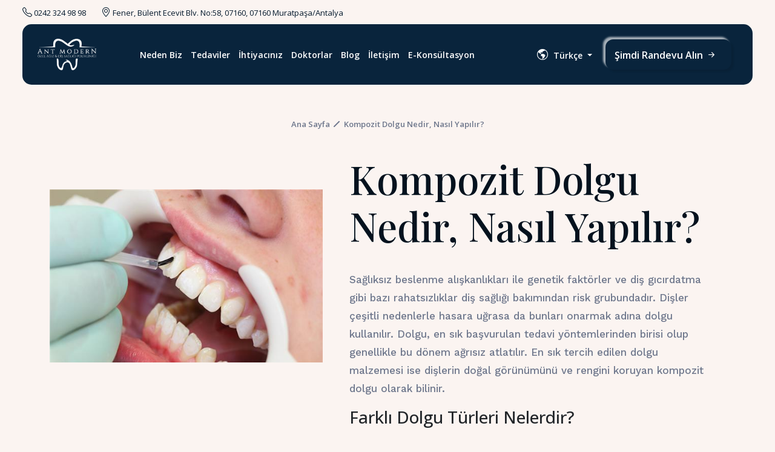

--- FILE ---
content_type: text/html; charset=utf-8
request_url: https://dent.com.tr/gelismeler/dis-eti-sagligi/kompozit-dolgu-nedir-nasil-yapilir
body_size: 10912
content:



<!DOCTYPE html>
<html lang="tr">
<head>
    <meta charset="utf-8">
    <meta http-equiv="X-UA-Compatible" content="IE=edge">
    <meta http-equiv="content-language" content="tr" />
    <title>Kompozit Dolgu Nedir, Nasıl Yapılır?</title>
    <meta name="description" content="Sağlıksız beslenme alışkanlıkları ile genetik fakt&#246;rler ve diş gıcırdatma gibi bazı rahatsızlıklar diş sağlığı bakımından risk grubundadır.">
    <meta name="viewport" content="width=device-width, initial-scale=1">
    <meta name="robots" content="index, follow, all" />
    <meta name="author" content="Ant Modern Software Department" />
    <meta name="publisher" content="VS 2019" />
    <meta property="og:site_name" content="Ant Modern Ağız ve Diş Sağlığı Polikliniği" />
    <meta property="og:url" content="https://dent.com.tr/" />
    <meta property="og:title" content="Kompozit Dolgu Nedir, Nasıl Yapılır?" />
    <meta property="og:description" content="Sağlıksız beslenme alışkanlıkları ile genetik fakt&#246;rler ve diş gıcırdatma gibi bazı rahatsızlıklar diş sağlığı bakımından risk grubundadır." />
    <meta property="og:type" content="article" />

    <meta property="og:image" content="https://dent.com.tr/Content/assets/img/favicon.png" />
    <meta property="og:image:width" content="32" />
    <meta property="og:image:height" content="32" />

    <meta name="twitter:title" content="Kompozit Dolgu Nedir, Nasıl Yapılır?">
    <meta name="twitter:description" content="Sağlıksız beslenme alışkanlıkları ile genetik fakt&#246;rler ve diş gıcırdatma gibi bazı rahatsızlıklar diş sağlığı bakımından risk grubundadır.">
    <meta name="twitter:image" content="https://dent.com.tr/Content/assets/img/favicon.png">
    <meta name="twitter:card" content="summary">
    <meta name="twitter:url" content="https://dent.com.tr/" />

    <meta itemprop="name" content="Kompozit Dolgu Nedir, Nasıl Yapılır?" />
    <meta itemprop="headline" content="Kompozit Dolgu Nedir, Nasıl Yapılır?" />
    <meta itemprop="description" content="Sağlıksız beslenme alışkanlıkları ile genetik fakt&#246;rler ve diş gıcırdatma gibi bazı rahatsızlıklar diş sağlığı bakımından risk grubundadır." />
    <meta itemprop="author" content="Ant Modern Software Department" />

    <link rel="dns-prefetch" href="https://fonts.googleapis.com/css?family=Playfair+Display:400,400i,700">
    <link rel="dns-prefetch" href="https://fonts.googleapis.com/css?family=Poppins:300,400,400i,700">
    <link rel="dns-prefetch" href="//www.google-analytics.com">
    <link rel="canonical" href="https://dent.com.tr/gelismeler/dis-eti-sagligi/kompozit-dolgu-nedir-nasil-yapilir" />
    <link rel="shortcut icon" href="/Content/assets/images/icon.png">

    <link href="https://cdn.jsdelivr.net/npm/bootstrap@5.3.3/dist/css/bootstrap.min.css" rel="stylesheet" integrity="sha384-QWTKZyjpPEjISv5WaRU9OFeRpok6YctnYmDr5pNlyT2bRjXh0JMhjY6hW+ALEwIH" crossorigin="anonymous">

    <link href="/Content/assets/css/main.css?v=11" rel="stylesheet">
    <link href="/Content/assets/css/video.css" rel="stylesheet">
    <link href="/Content/assets/owl/owl.carousel.min.css" rel="stylesheet">
    <link href="/Content/assets/owl/owl.theme.default.min.css" rel="stylesheet">
    <link href="/Content/assets/css/style.css?v=1" rel="stylesheet" />

    <link href="/Content/assets/css/responsive.css?v=3" rel="stylesheet">

    <link rel="stylesheet" href="https://cdn.jsdelivr.net/npm/bootstrap-icons@1.10.3/font/bootstrap-icons.css">
    <link rel='stylesheet' href='https://cdnjs.cloudflare.com/ajax/libs/font-awesome/5.14.0/css/all.min.css'>
    
    


    <script type="application/ld+json">
        {
            "@context": "https://schema.org/",
            "@graph": [
                {
                    "@type": "Ağız ve Diş Sağlığı",
                    "@id": "https://dent.com.tr",
                    "name": "Ant Modern Ağız ve Diş Sağlığı Merkezi Diş Eti Sağlığı",
                    "url": "https://dent.com.tr/",
                    "logo": "https://dent.com.tr/Content/assets/images/ft-logo.png",
                    "sameAs": [
                        "https://www.instagram.com/Antmodern/",
                        "https://www.facebook.com/AntModern/",
                        "https://www.youtube.com/channel/UC0E3VQ7X_SjMWGEb9_gn-3Q",
                    ],
                    "contactPoint": {
                        "@type": "ContactPoint",
                        "telephone": "0242 324 98 98",
                        "contactType": "customer service"
                    }
                },
                {
                    "@type": "WebSite",
                    "@id": "https://dent.com.tr",
                    "url": "https://dent.com.tr/",
                    "name": "Kompozit Dolgu Nedir, Nasıl Yapılır?",
                    "description": "&lt;p&gt;Sağlıksız beslenme alışkanlıkları ile genetik fakt&#246;rler ve diş gıcırdatma gibi bazı rahatsızlıklar diş sağlığı bakımından risk grubundadır. Dişler &#231;eşitli nedenlerle hasara uğrasa da bunları onarmak adına dolgu kullanılır. Dolgu, en sık başvurulan tedavi y&#246;ntemlerinden birisi olup genellikle bu d&#246;nem ağrısız atlatılır. En sık tercih edilen dolgu malzemesi ise dişlerin doğal g&#246;r&#252;n&#252;m&#252;n&#252; ve rengini koruyan kompozit dolgu olarak bilinir.&lt;/p&gt;&lt;h3&gt;Farklı Dolgu T&#252;rleri Nelerdir?&lt;/h3&gt;&lt;p&gt;Diş hekimi bireydeki diş hasarını gidermek adına uygun olacak şekilde farklı dolgu malzemelerini &#246;nerebilir. En sık kullanılan dolgu malzemeleri ise birinden olduk&#231;a farklıdır.&lt;/p&gt;&lt;p&gt;&lt;strong&gt;G&#252;m&#252;ş renkli dolgu:&lt;/strong&gt; Bu dolgu metal amalgam olarak da adlandırılır. Cıva, g&#252;m&#252;ş, kalay ve bakırın kombinasyonundan yapılır. Bu malzeme uzun &#246;m&#252;rl&#252; ve ekonomiktir ancak estetik olarak hoş bir g&#246;r&#252;n&#252;m oluşturmayabilir.&lt;/p&gt;&lt;p&gt;&lt;strong&gt;Kompozit dolgu:&lt;/strong&gt; Kompozit dolgu en sık tercih edilen dolgu &#231;eşididir. Cam veya kuvars par&#231;acıkları ile akrilik re&#231;ine karışımından yapılır. Dayanıklı bir malzemeden &#252;retilen bu dolgu, diş renginde &#252;retilebildiği i&#231;in estetik olarak da hoş bir g&#246;r&#252;nt&#252; oluşturur.&lt;/p&gt;&lt;p&gt;&lt;strong&gt;Altın dolgu:&lt;/strong&gt; Altın, bakır ve diğer metallerin karışımı ile yapılan bu dolgu son derece dayanıklıdır ancak doğal bir g&#246;r&#252;n&#252;m vermez.&lt;br&gt;Cam iyonomer dolgu: Bu dolgu da estetik olarak diş ile uyumlu bir g&#246;r&#252;n&#252;m verir. Ancak kompozit dolgu kadar dayanıklı değildir.&lt;br&gt;Porselen dolgu: Porselen dolgu doğal g&#246;r&#252;n&#252;ml&#252;d&#252;r ancak maliyeti y&#252;ksektir. Bu nedenle pek sık tercih edilmez.&lt;/p&gt;&lt;h3&gt;Kompozit Dolgu Nedir?&lt;/h3&gt;&lt;p&gt;Dişler, &#231;eşitli sebeplere bağlı olarak zaman i&#231;erisinde aşınarak &#231;&#252;r&#252;k, &#231;atlak veya kırık oluşabilir. Bu tip sebeplerle hasar g&#246;ren dişleri onarmak adına dolgu işlemi uygulanır. Kompozit dolgu ise en sık kullanılan dolgu &#231;eşidi olarak bilinir. Dişe uygulanmadan &#246;nce hamur formunda olan kompozit dolgu, uygulamadan sonra &#246;zel ışıklar yardımıyla sertleştirilir. Kompozit dolgu, diş renginde olduğu i&#231;in estetik olarak g&#252;zel g&#246;r&#252;n&#252;r ve diş b&#252;t&#252;nl&#252;ğ&#252;n&#252; korur. Kompozit dolgu, diş tonuna g&#246;re &#252;retilir.&lt;/p&gt;&lt;h3&gt;Kompozit Dolgu Nasıl Yapılır?&lt;/h3&gt;&lt;p&gt;Kompozit dolgular genellikle tek seansta yapılır. Dolgu, dişteki şekil bozukluğunu gidermek ya da diş boşluklarını doldurmak i&#231;in yapılıyorsa, hastaya anestezi uygulanmaz. Yalnızca &#231;&#252;r&#252;k tedavisi gibi durumlarda kişiye lokal anestezi uygulanır. Bu işlem sırasında &#246;ncelikle diş uyuşturulur ve dişteki &#231;&#252;r&#252;k kısım hekim tarafından temizlenir. Ardından, diş boşluğuna uygun olacak bi&#231;imde kompozit dolgu yapılır. Son aşamada ise gerekli d&#252;zeltmeler yapılarak dişe en iyi formu kazandırılır. Kompozit dolgu ilk yerleştirildiğinde, hastanın sıcağa veya soğuğa karşı hassasiyet yaşaması normaldir. Diş, dolguya alıştıktan kısa bir s&#252;re sonra bu hassasiyet hissi azalır.&lt;/p&gt;&lt;h3&gt;Kompozit Dolgunun &#214;mr&#252; Ne Kadardır?&lt;/h3&gt;&lt;p&gt;&#214;zellikle son 50 yıldır sıklıkla kullanılan kompozit dolgular, amalgam dolgulara kıyasla biraz daha erken yıpranır ancak kompozit dolgular da iyi bakımla 10-15 yıla kadar kullanılabilir. Eğer diş gıcırdatma ya da farklı problemler mevcutsa, dolguların &#246;mr&#252; kısalabilir.&lt;/p&gt;",
                    "publisher": {
                        "@id": "Ant Modern/"
                    }
                }
            ]
        }
    </script>

</head>
<body>


<div class="top-contact">
    <div class="container-fluid">
        <div class="row">
            <div class="col-12">
                <div class="top-content">
                    <div class="top-phone">
                        <a href="tel:0242 324 98 98"><i class="bi bi-telephone"></i> 0242 324 98 98</a>
                    </div>
                    <div class="top-map">
                        <p><i class="bi bi-geo-alt"></i> Fener, B&#252;lent Ecevit Blv. No:58, 07160, 07160 Muratpaşa/Antalya</p>
                    </div>
                </div>
            </div>
        </div>        
    </div>
</div>
<nav class="nav-menu-content">
    <div class="container-fluid">
        <div class="row">
            <div class="col-12">
                <div class="nav-menu-main">
                    <div class="logo-menu">
                        <img onclick="if (!window.__cfRLUnblockHandlers) return false; location.href='/'" class="header-img " src="/Content/assets/images/ft-logo.png" alt="Ant Modern" data-cf-modified-82e6896c4ceba6d49cbc8693-="">
                    </div>
                    <div class="menu-content" id="menuContent">
                        <ul>
                                        <li><a href="/neden-biz" title="Neden Biz">Neden Biz</a></li>
                                        <li><a href="/tedaviler" title="Tedaviler" id="treatmentID">Tedaviler</a></li>
                                        <li><a href="/ihtiyaciniz" title="İhtiyacınız" id="youNeedID">İhtiyacınız</a></li>
                                        <li><a href="/doktorlar" title="Doktorlar">Doktorlar</a></li>
                                        <li><a href="/blog" title="Blog">Blog</a></li>
                                        <li><a href="/iletisim" title="İletişim">İletişim</a></li>
                                        <li><a href="/e-konsultasyon" title="E-Kons&#252;ltasyon">E-Kons&#252;ltasyon</a></li>
                        </ul>
                    </div>
                    <div class="menu-last">
                        <div class="mobil-menu-show-toggle">
                            <button type="button" onclick="if (!window.__cfRLUnblockHandlers) return false; showMenu()" class="btn btn-light" data-cf-modified-82e6896c4ceba6d49cbc8693-=""><i class="bi bi-list"></i></button>
                        </div>
                        <ul class="languge-main">
                            <li>
                                <div class="dropdown">
                                    <button class="btn btn-secondary dropdown-toggle" type="button" data-bs-toggle="dropdown" aria-expanded="false">
                                        <i class="bi bi-globe-americas"></i> T&#252;rk&#231;e
                                    </button>
                                    <ul class="dropdown-menu" id="langDropdown">
                                    </ul>
                                </div>
                            </li>
                            <li class="reservation-btn"><a href="/simdi-randevu-alin">Şimdi Randevu Alın  <i class="bi bi-arrow-right-short"></i></a></li>
                        </ul>
                    </div>
                </div>
            </div>
        </div>
    </div>

    <div class="container-fluid">
        <div class="row">
            <div class="col-12">
                <div class="you-need-content" id="">
                    <div class="you-need-content-main">
                            <div class="feel-better">
                                <h3>Daha iyi hissetmek</h3>
                                <div class="feel-better-list">
                                    <ul>
                                                <li><a href="/dis-agrisini-hafifletmek-hakkinda">Diş ağrısını hafifletmek hakkında</a></li>
                                                <li><a href="/dis-enfeksiyonlari-hakkinda">Diş Enfeksiyonları Hakkında</a></li>
                                                <li><a href="/saglikli-disler-hakkinda">Sağlıklı dişler hakkında</a></li>
                                                <li><a href="/kotu-nefesi-iyilestirme-hakkinda">K&#246;t&#252; Nefesi İyileştirme Hakkında</a></li>
                                                <li><a href="/daha-iyi-uyku-hakkinda">Daha iyi uyku hakkında</a></li>
                                                <li><a href="/gulumsemekte-daha-fazla-ozguvenli-olun">G&#252;l&#252;msemekte daha fazla &#246;zg&#252;venli olun</a></li>
                                                <li><a href="/kusma-egilimi-olan-hastalar-icin-ozel-dis-tedavisi-cozumleri"> Kusma Eğilimi Olan Hastalar i&#231;in &#214;zel Diş Tedavisi &#199;&#246;z&#252;mleri</a></li>
                                                <li><a href="/dis-fobinizle-mucadelede-size-destek-olalim">Diş Fobinizle M&#252;cadelede Size Destek Olalım</a></li>
                                                <li><a href="/dis-eti-hastaliginizi-etkili-bir-sekilde-tedavi-edin">Diş Eti Hastalığınızı Etkili Bir Şekilde Tedavi Edin</a></li>
                                                <li><a href="/kirik-veya-catlak-disi-onarma-yontemleri">Kırık veya &#199;atlak Dişi Onarma Y&#246;ntemleri</a></li>
                                    </ul>
                                </div>
                            </div>
                            <div class="feel-better">
                                <h3>Daha iyi ye</h3>
                                <div class="feel-better-list">
                                    <ul>
                                                <li><a href="/daha-iyi-cigneme-hakkinda">Daha iyi &#231;iğneme hakkında </a></li>
                                                <li><a href="/eksik-disler-hakkinda">Eksik dişler hakkında</a></li>
                                                <li><a href="/ayni-anda-birkac-tedavi-hakkinda">Aynı anda birka&#231; tedavi Hakkında</a></li>
                                                <li><a href="/asinmis-disleri-onarma-hakkinda">Aşınmış dişleri onarma Hakkında</a></li>
                                                <li><a href="/dis-etlerimi-daha-saglikli-hale-getirme-hakkinda">Diş etlerimi daha sağlıklı hale getirme hakkında</a></li>
                                                <li><a href="/dislerimi-gicirdatmaktan-koruma-hakkinda">Dişlerimi gıcırdatmaktan koruma hakkında</a></li>
                                                <li><a href="/yirmilik-dis-cekimleri-hakkinda">Yirmilik diş &#199;ekimleri Hakkında</a></li>
                                    </ul>
                                </div>
                            </div>
                            <div class="feel-better">
                                <h3>Daha İyi G&#246;r&#252;n&#252;n</h3>
                                <div class="feel-better-list">
                                    <ul>
                                                <li><a href="/guzel-bir-gulumseme-nasil-elde-edilir">G&#252;zel Bir G&#252;l&#252;mseme Nasıl Elde Edilir?</a></li>
                                                <li><a href="/dis-beyazlatma-hakkinda">Diş beyazlatma hakkında</a></li>
                                                <li><a href="/gulumsemenizi-iyilestirin-dislerinizi-duzeltin">G&#252;l&#252;msemenizi İyileştirin: Dişlerinizi D&#252;zeltin</a></li>
                                                <li><a href="/dis-aralarindaki-bosluklarin-tedavisi">Diş Aralarındaki Boşlukların Tedavisi</a></li>
                                                <li><a href="/dislerin-uzunlugunu-veya-seklini-degistirme-secenekleri">Dişlerin Uzunluğunu veya Şeklini Değiştirme Se&#231;enekleri</a></li>
                                                <li><a href="/geri-cekilen-dis-etleri-hakkinda">Geri &#231;ekilen diş etleri hakkında</a></li>
                                                <li><a href="/eski-kaplamalar-degistirme-hakkinda">Eski kaplamalar değiştirme hakkında</a></li>
                                    </ul>
                                </div>
                            </div>
                        <div class="header-you-need-photo">
                            <img src="/Content/assets/images/header-1.jpg" alt="">
                            <div class="photo-text">
                                <h3>Sakinliği kendiniz deneyimleyin</h3>
                                <p>Birkaç kolay adımda çevrimiçi rezervasyon yapın</p>
                            </div>
                        </div>
                    </div>
                </div>
            </div>
        </div>
    </div>

    <div class="container-fluid">
        <div class="row">
            <div class="col-12">
                <div class="treatment-content" id="">
                    <div class="treatment-content-main">
                            <div class="feel-better">
                                <h3>Genel Diş Hekimliği</h3>
                                <div class="feel-better-list">
                                    <ul>
                                                <li><a href="/tedaviler/acil-dis-bakimi">Acil Diş Bakımı</a></li>
                                                <li><a href="/tedaviler/onleyici-tedaviler">&#214;nleyici Tedaviler </a></li>
                                                <li><a href="/tedaviler/agiz-kanseri-taramasi">Ağız Kanseri Taraması</a></li>
                                                <li><a href="/tedaviler/cocuklarda-dis-sagligi-onemli-bakim-ipuclari">&#199;ocuklarda Diş Sağlığı: &#214;nemli Bakım İpu&#231;ları</a></li>
                                                <li><a href="/tedaviler/hijyen-hizmetleri-saglikli-gulusler-icin-temizlik-ve-bakim">Hijyen Hizmetleri: Sağlıklı G&#252;l&#252;şler İ&#231;in Temizlik ve Bakım</a></li>
                                                <li><a href="/tedaviler/dis-eti-hastaliklarinin-tedavi-yontemleri-ve-onemli-bilgiler">Diş Eti Hastalıklarının Tedavi Y&#246;ntemleri ve &#214;nemli Bilgiler</a></li>
                                                <li><a href="/tedaviler/korunma-ve-tedavi-yontemleri-dis-kuronlari-ve-dolgular">Korunma ve Tedavi Y&#246;ntemleri: Diş Kuronları ve Dolgular</a></li>
                                                <li><a href="/tedaviler/dis-kopruleri">Diş K&#246;pr&#252;leri</a></li>
                                                <li><a href="/tedaviler/dis-protezleri-hakkinda">Diş Protezleri Hakkında</a></li>
                                                <li><a href="/tedaviler/kok-kanal-tedavisi-hakkinda">K&#246;k kanal tedavisi Hakkında</a></li>
                                                <li><a href="/tedaviler/dis-cekimi-hakkinda">Diş &#231;ekimi Hakkında</a></li>
                                    </ul>
                                </div>
                            </div>
                            <div class="feel-better">
                                <h3>Kozmetik Diş Hekimliği</h3>
                                <div class="feel-better-list">
                                    <ul>
                                                <li><a href="/tedaviler/invisalign">Invisalign</a></li>
                                                <li><a href="/tedaviler/dis-beyazlatma-hakkinda-bilgi">Diş beyazlatma Hakkında Bilgi</a></li>
                                                <li><a href="/tedaviler/kompozit-baglama-hakkinda-bilgi">Kompozit Bağlama Hakkında Bilgi</a></li>
                                                <li><a href="/tedaviler/seramik-dis-telleri-hakkinda-bilgi">Seramik Diş Telleri Hakkında Bilgi</a></li>
                                                <li><a href="/tedaviler/inman-hizalayici-hakkinda">Inman Hizalayıcı Hakkında</a></li>
                                                <li><a href="/tedaviler/gulumseme-tasarimi-hakkinda">G&#252;l&#252;mseme Tasarımı Hakkında</a></li>
                                                <li><a href="/tedaviler/kaplamalar-hakkinda">Kaplamalar Hakkında</a></li>
                                                <li><a href="/tedaviler/gulumsemeye-basla-hakkinda">G&#252;l&#252;msemeye başla Hakkında</a></li>
                                                <li><a href="/tedaviler/kozmetik-dis-eti-cerrahisi-hakkinda">Kozmetik Diş Eti Cerrahisi Hakkında</a></li>
                                                <li><a href="/tedaviler/dis-eti-greftleme-ameliyati-hakkinda">Diş Eti Greftleme Ameliyatı Hakkında</a></li>
                                    </ul>
                                </div>
                            </div>
                            <div class="feel-better">
                                <h3>İmplantlar</h3>
                                <div class="feel-better-list">
                                    <ul>
                                                <li><a href="/tedaviler/dis-implantlari-hakkinda"> Diş implantları Hakkında</a></li>
                                                <li><a href="/tedaviler/all-on-4-ve-all-on-6-dis-implantlari">All on 4 ve All on 6 Diş İmplantları</a></li>
                                                <li><a href="/tedaviler/coklu-dis-implantlari-hakkinda">&#199;oklu Diş İmplantları Hakkında</a></li>
                                                <li><a href="/tedaviler/implant-destekli-protezler">İmplant Destekli Protezler</a></li>
                                    </ul>
                                </div>
                            </div>
                        <div class="header-you-need-photo">
                            <img src="/Content/assets/images/header-2.jpg" alt="">
                            <div class="treatment-photo-text">
                                <h3>Mutlu Hastalar</h3>
                                <p>Birkaç kolay adımda çevrimiçi rezervasyon yapın</p>
                            </div>
                        </div>
                    </div>
                </div>
            </div>
        </div>
    </div>
</nav>


<div class="mobil-menu">
    <div class="mobil-menu-header">
        <div class="close-menu">
            <button type="button" class="btn btn-light" onclick="if (!window.__cfRLUnblockHandlers) return false; closeMenu()" data-cf-modified-82e6896c4ceba6d49cbc8693-=""><i class="bi bi-x-lg"></i></button>
        </div>
        <div class="menu-list">
            <ul>
                            <li><a href="/neden-biz" title="Neden Biz">Neden Biz</a></li>
                            <li><a href="/tedaviler" title="Tedaviler" id="treatmentID">Tedaviler</a></li>
                            <li><a href="/ihtiyaciniz" title="İhtiyacınız" id="youNeedID">İhtiyacınız</a></li>
                            <li><a href="/doktorlar" title="Doktorlar">Doktorlar</a></li>
                            <li><a href="/blog" title="Blog">Blog</a></li>
                            <li><a href="/iletisim" title="İletişim">İletişim</a></li>
                            <li><a href="/e-konsultasyon" title="E-Kons&#252;ltasyon">E-Kons&#252;ltasyon</a></li>
                <li class="reservation-btn"><a href="/simdi-randevu-alin"><i class="bi bi-calendar2-plus"></i> Şimdi Randevu Alın</a></li>
            </ul>
        </div>
        <div class="mobil-menu-logo">
            <img src="/Content/assets/images/logo.png" alt="Ant Modern">
        </div>
    </div>
</div>

<div class="container">
    <div class="row">
        <div class="col-12">
            <div class="banner-menu">
                <ul>
                    <li>Ana Sayfa <img src="/Content/assets/images/61d54fd516f53633c9659ec3_dividerline.svg"></li>
                    <li><a href="#">Kompozit Dolgu Nedir, Nasıl Yapılır?</a> </li>
                </ul>
            </div>
        </div>
    </div>
</div>

<section class="service-detail">
    <div class="container">
        <div class="row">
            <div class="col-12 col-md-5">
                <div class="service-detail-img">
                    <img src="https://dent.medvouch.com//Content/Upload/BlogImage/kompozit-dolgu-nedir-nasil-yapilir-1190.webp"
                         alt="Kompozit Dolgu Nedir, Nasıl Yapılır?">
                </div>
            </div>
            <div class="col-12 col-md-7">
                <div class="service-detail-content">
                    <h2 class="service-detail-title">Kompozit Dolgu Nedir, Nasıl Yapılır?</h2>
                    <p>
                        <p>Sağlıksız beslenme alışkanlıkları ile genetik faktörler ve diş gıcırdatma gibi bazı rahatsızlıklar diş sağlığı bakımından risk grubundadır. Dişler çeşitli nedenlerle hasara uğrasa da bunları onarmak adına dolgu kullanılır. Dolgu, en sık başvurulan tedavi yöntemlerinden birisi olup genellikle bu dönem ağrısız atlatılır. En sık tercih edilen dolgu malzemesi ise dişlerin doğal görünümünü ve rengini koruyan kompozit dolgu olarak bilinir.</p><h3>Farklı Dolgu Türleri Nelerdir?</h3><p>Diş hekimi bireydeki diş hasarını gidermek adına uygun olacak şekilde farklı dolgu malzemelerini önerebilir. En sık kullanılan dolgu malzemeleri ise birinden oldukça farklıdır.</p><p><strong>Gümüş renkli dolgu:</strong> Bu dolgu metal amalgam olarak da adlandırılır. Cıva, gümüş, kalay ve bakırın kombinasyonundan yapılır. Bu malzeme uzun ömürlü ve ekonomiktir ancak estetik olarak hoş bir görünüm oluşturmayabilir.</p><p><strong>Kompozit dolgu:</strong> Kompozit dolgu en sık tercih edilen dolgu çeşididir. Cam veya kuvars parçacıkları ile akrilik reçine karışımından yapılır. Dayanıklı bir malzemeden üretilen bu dolgu, diş renginde üretilebildiği için estetik olarak da hoş bir görüntü oluşturur.</p><p><strong>Altın dolgu:</strong> Altın, bakır ve diğer metallerin karışımı ile yapılan bu dolgu son derece dayanıklıdır ancak doğal bir görünüm vermez.<br>Cam iyonomer dolgu: Bu dolgu da estetik olarak diş ile uyumlu bir görünüm verir. Ancak kompozit dolgu kadar dayanıklı değildir.<br>Porselen dolgu: Porselen dolgu doğal görünümlüdür ancak maliyeti yüksektir. Bu nedenle pek sık tercih edilmez.</p><h3>Kompozit Dolgu Nedir?</h3><p>Dişler, çeşitli sebeplere bağlı olarak zaman içerisinde aşınarak çürük, çatlak veya kırık oluşabilir. Bu tip sebeplerle hasar gören dişleri onarmak adına dolgu işlemi uygulanır. Kompozit dolgu ise en sık kullanılan dolgu çeşidi olarak bilinir. Dişe uygulanmadan önce hamur formunda olan kompozit dolgu, uygulamadan sonra özel ışıklar yardımıyla sertleştirilir. Kompozit dolgu, diş renginde olduğu için estetik olarak güzel görünür ve diş bütünlüğünü korur. Kompozit dolgu, diş tonuna göre üretilir.</p><h3>Kompozit Dolgu Nasıl Yapılır?</h3><p>Kompozit dolgular genellikle tek seansta yapılır. Dolgu, dişteki şekil bozukluğunu gidermek ya da diş boşluklarını doldurmak için yapılıyorsa, hastaya anestezi uygulanmaz. Yalnızca çürük tedavisi gibi durumlarda kişiye lokal anestezi uygulanır. Bu işlem sırasında öncelikle diş uyuşturulur ve dişteki çürük kısım hekim tarafından temizlenir. Ardından, diş boşluğuna uygun olacak biçimde kompozit dolgu yapılır. Son aşamada ise gerekli düzeltmeler yapılarak dişe en iyi formu kazandırılır. Kompozit dolgu ilk yerleştirildiğinde, hastanın sıcağa veya soğuğa karşı hassasiyet yaşaması normaldir. Diş, dolguya alıştıktan kısa bir süre sonra bu hassasiyet hissi azalır.</p><h3>Kompozit Dolgunun Ömrü Ne Kadardır?</h3><p>Özellikle son 50 yıldır sıklıkla kullanılan kompozit dolgular, amalgam dolgulara kıyasla biraz daha erken yıpranır ancak kompozit dolgular da iyi bakımla 10-15 yıla kadar kullanılabilir. Eğer diş gıcırdatma ya da farklı problemler mevcutsa, dolguların ömrü kısalabilir.</p>
                    </p>

                </div>
            </div>
        </div>
    </div>



    <!--if (Model.Item3.Count() > 0)
    {-->
    <!-- #yorum -->
    <!--<div class="container">
        <div class="row">
            <div class="col-12">
                <div class="comment-main">
                    <div class="google-comment-title">
                        <h2>Binlerce hasta tarafından &#246;nerilen bir muayenehane olarak sizleri de aramızda g&#246;rmekten memnuniyet duyarız.</h2>
                    </div>
                    <div class="google-comment-info">
                        <p>
                            M&#252;mk&#252;n olan en iyi ve en &#246;zel m&#252;şteri hizmetini sunmak i&#231;in yoğun bir şekilde &#231;alışıyoruz. Ant Modern ortamında sunulan bakımın kalitesiyle tanınıyoruz. Siz de binlerce memnun hastamız arasına katılarak Ant Modern deneyiminden faydalanabilirsiniz.
                        </p>
                    </div>
                </div>
            </div>-->
    <!-- #slider -->
    <!--<div class="col-12">
        <div class="google-comment-slider">
            <div class="owl-carousel owl-theme google-list" id="googleReviews">
            </div>
        </div>
    </div>
    <div class="commnet-main-list text-center mt-5">
        <a href="https://www.google.com/maps/place/AntModern+A%C4%9F%C4%B1z+ve+Di%C5%9F+Sa%C4%9Fl%C4%B1%C4%9F%C4%B1+Merkezi/36.8575134,30.7549668,17z/data=!3m1!4b1!4m22!1m13!4m12!1m4!2m2!1d30.7234986!2d36.915396!4e1!1m6!1m2!1s0x14c39b39a55f601b:0x75591d962b70bef9!2sant+modern+yorumlar!2m2!1d30.7575417!2d36.8575091!3m7!1s0x14c39b39a55f601b:0x75591d962b70bef9!8m2!3d36.8575091!4d30.7575417!9m1!1b1!16s%2Fg%2F11h1cqzn8?entry=ttu" target="_blank" class="reservation-btn mt-5"> Tüm Yorumlarımız</a>
    </div>-->
    <!-- #slider -->
    <!--</div>
    </div>-->
    <!-- #yorum -->
    <!--}-->














<section class="mt-5 d-none">
    <div class="container-fluid">
        <div class="row">
            <div class="col-12">
                <div class="google-comments-main">
                    <div class="row">
                        <div class="col-12 col-md-8">
                            <div class="comment-card-content">
                                <div class="d-flex">
                                    <h2>Hastalarımız Ne diyor?</h2>
                                    <a href="https://www.google.com/maps/place/AntModern+A%C4%9F%C4%B1z+ve+Di%C5%9F+Sa%C4%9Fl%C4%B1%C4%9F%C4%B1+Merkezi/36.8575134,30.7549668,17z/data=!3m1!4b1!4m22!1m13!4m12!1m4!2m2!1d30.7234986!2d36.915396!4e1!1m6!1m2!1s0x14c39b39a55f601b:0x75591d962b70bef9!2sant+modern+yorumlar!2m2!1d30.7575417!2d36.8575091!3m7!1s0x14c39b39a55f601b:0x75591d962b70bef9!8m2!3d36.8575091!4d30.7575417!9m1!1b1!16s%2Fg%2F11h1cqzn8?entry=ttu" target="_blank" class="reservation-btn"> Tüm Yorumlarımız</a>
                                </div>
                               
                                <div class="owl-carousel owl-theme google-list" id="googleList">
                                        <div class="item">
                                            <div class="comment-card">
                                                <div class="comment-star">
                                                    <ul>
                                                            <li><i class="bi bi-star-fill"></i></li>
                                                            <li><i class="bi bi-star-fill"></i></li>
                                                            <li><i class="bi bi-star-fill"></i></li>
                                                            <li><i class="bi bi-star-fill"></i></li>
                                                            <li><i class="bi bi-star-fill"></i></li>
                                                    </ul>
                                                </div>
                                                <div class="comment-text">
                                                    <p><p>Öncelikle benim kadar diş tedavisinden korkan birine bile bunca işlemi sabır ve anlayışla yaptığınız için çok teşekkür ederim. girişte çalışan personelinden, diş hekimine kadar herkes çok ilgili ve güler yüzlüydü. tabiki en büyük teşekkürüm de diş...</p>
                                                </div>
                                                <div class="comment-user mt-3">
                                                    <div class="user-name d-flex">
                                                        <div class="name-google">
                                                            <label>P.Y</label>
                                                        </div>
                                                        <a href="https://www.google.com/maps/place/AntModern+A%C4%9F%C4%B1z+ve+Di%C5%9F+Sa%C4%9Fl%C4%B1%C4%9F%C4%B1+Merkezi/36.8575134,30.7549668,17z/data=!3m1!4b1!4m22!1m13!4m12!1m4!2m2!1d30.7234986!2d36.915396!4e1!1m6!1m2!1s0x14c39b39a55f601b:0x75591d962b70bef9!2sant+modern+yorumlar!2m2!1d30.7575417!2d36.8575091!3m7!1s0x14c39b39a55f601b:0x75591d962b70bef9!8m2!3d36.8575091!4d30.7575417!9m1!1b1!16s%2Fg%2F11h1cqzn8?entry=ttu" style="margin:0 0 0 15px" target="_blank">
                                                            <img src="https://cdn.trustindex.io/assets/platform/Google/logo.svg" style="width:65px; height:auto" />
                                                        </a>
                                                    </div>
                                                </div>
                                            </div>
                                        </div>
                                        <div class="item">
                                            <div class="comment-card">
                                                <div class="comment-star">
                                                    <ul>
                                                            <li><i class="bi bi-star-fill"></i></li>
                                                            <li><i class="bi bi-star-fill"></i></li>
                                                            <li><i class="bi bi-star-fill"></i></li>
                                                            <li><i class="bi bi-star-fill"></i></li>
                                                            <li><i class="bi bi-star-fill"></i></li>
                                                    </ul>
                                                </div>
                                                <div class="comment-text">
                                                    <p><p>Hamilelik döneminde Sublüksasyon travması yaşayıp senelerce disim agrimasina ragmen dis dr gitmemiş biri olarak Antmodern Agiz ve Dis sagligi merkeziyle tanisip Başta Cengiz Gadimli hocamla bu korkuyu bir nebze atlattım.Uzun yıllardır dişlerimin t...</p>
                                                </div>
                                                <div class="comment-user mt-3">
                                                    <div class="user-name d-flex">
                                                        <div class="name-google">
                                                            <label>R.A</label>
                                                        </div>
                                                        <a href="https://www.google.com/maps/place/AntModern+A%C4%9F%C4%B1z+ve+Di%C5%9F+Sa%C4%9Fl%C4%B1%C4%9F%C4%B1+Merkezi/36.8575134,30.7549668,17z/data=!3m1!4b1!4m22!1m13!4m12!1m4!2m2!1d30.7234986!2d36.915396!4e1!1m6!1m2!1s0x14c39b39a55f601b:0x75591d962b70bef9!2sant+modern+yorumlar!2m2!1d30.7575417!2d36.8575091!3m7!1s0x14c39b39a55f601b:0x75591d962b70bef9!8m2!3d36.8575091!4d30.7575417!9m1!1b1!16s%2Fg%2F11h1cqzn8?entry=ttu" style="margin:0 0 0 15px" target="_blank">
                                                            <img src="https://cdn.trustindex.io/assets/platform/Google/logo.svg" style="width:65px; height:auto" />
                                                        </a>
                                                    </div>
                                                </div>
                                            </div>
                                        </div>
                                        <div class="item">
                                            <div class="comment-card">
                                                <div class="comment-star">
                                                    <ul>
                                                            <li><i class="bi bi-star-fill"></i></li>
                                                            <li><i class="bi bi-star-fill"></i></li>
                                                            <li><i class="bi bi-star-fill"></i></li>
                                                            <li><i class="bi bi-star-fill"></i></li>
                                                            <li><i class="bi bi-star-fill"></i></li>
                                                    </ul>
                                                </div>
                                                <div class="comment-text">
                                                    <p><p>Dr.Eyşan Hanım ve Sibel Hanıma ilgileri için teşekkür ederim gayet temiz hijyenik sıcak bir ortam gönül rahatlığıyla gidip muayene olabilirsiniz 💯</p></p>
                                                </div>
                                                <div class="comment-user mt-3">
                                                    <div class="user-name d-flex">
                                                        <div class="name-google">
                                                            <label>C.K</label>
                                                        </div>
                                                        <a href="https://www.google.com/maps/place/AntModern+A%C4%9F%C4%B1z+ve+Di%C5%9F+Sa%C4%9Fl%C4%B1%C4%9F%C4%B1+Merkezi/36.8575134,30.7549668,17z/data=!3m1!4b1!4m22!1m13!4m12!1m4!2m2!1d30.7234986!2d36.915396!4e1!1m6!1m2!1s0x14c39b39a55f601b:0x75591d962b70bef9!2sant+modern+yorumlar!2m2!1d30.7575417!2d36.8575091!3m7!1s0x14c39b39a55f601b:0x75591d962b70bef9!8m2!3d36.8575091!4d30.7575417!9m1!1b1!16s%2Fg%2F11h1cqzn8?entry=ttu" style="margin:0 0 0 15px" target="_blank">
                                                            <img src="https://cdn.trustindex.io/assets/platform/Google/logo.svg" style="width:65px; height:auto" />
                                                        </a>
                                                    </div>
                                                </div>
                                            </div>
                                        </div>
                                        <div class="item">
                                            <div class="comment-card">
                                                <div class="comment-star">
                                                    <ul>
                                                            <li><i class="bi bi-star-fill"></i></li>
                                                            <li><i class="bi bi-star-fill"></i></li>
                                                            <li><i class="bi bi-star-fill"></i></li>
                                                            <li><i class="bi bi-star-fill"></i></li>
                                                            <li><i class="bi bi-star-fill"></i></li>
                                                    </ul>
                                                </div>
                                                <div class="comment-text">
                                                    <p><p>Antmodern kliniğinde aldığımız hizmetten çok memnun kaldık. Resepsiyondaki görevlilere ve Diş hekimimiz Eyşan hanım ile Ali Aksoy’a teşekkür ederiz.</p></p>
                                                </div>
                                                <div class="comment-user mt-3">
                                                    <div class="user-name d-flex">
                                                        <div class="name-google">
                                                            <label>E.T</label>
                                                        </div>
                                                        <a href="https://www.google.com/maps/place/AntModern+A%C4%9F%C4%B1z+ve+Di%C5%9F+Sa%C4%9Fl%C4%B1%C4%9F%C4%B1+Merkezi/36.8575134,30.7549668,17z/data=!3m1!4b1!4m22!1m13!4m12!1m4!2m2!1d30.7234986!2d36.915396!4e1!1m6!1m2!1s0x14c39b39a55f601b:0x75591d962b70bef9!2sant+modern+yorumlar!2m2!1d30.7575417!2d36.8575091!3m7!1s0x14c39b39a55f601b:0x75591d962b70bef9!8m2!3d36.8575091!4d30.7575417!9m1!1b1!16s%2Fg%2F11h1cqzn8?entry=ttu" style="margin:0 0 0 15px" target="_blank">
                                                            <img src="https://cdn.trustindex.io/assets/platform/Google/logo.svg" style="width:65px; height:auto" />
                                                        </a>
                                                    </div>
                                                </div>
                                            </div>
                                        </div>
                                        <div class="item">
                                            <div class="comment-card">
                                                <div class="comment-star">
                                                    <ul>
                                                            <li><i class="bi bi-star-fill"></i></li>
                                                            <li><i class="bi bi-star-fill"></i></li>
                                                            <li><i class="bi bi-star-fill"></i></li>
                                                            <li><i class="bi bi-star-fill"></i></li>
                                                            <li><i class="bi bi-star-fill"></i></li>
                                                    </ul>
                                                </div>
                                                <div class="comment-text">
                                                    <p><p>Girişte çok güzel karşılanıyor kendinizi özel hissediyorsunuz,sonra doktor eyşan hanımın güler yüzü ve profesyonel hekimliği ,bir insan daha ne ister ,tüm korkularımızı unutup keyifle gittiğimiz bir yer oldunuz.emeği geçen tüm ekibe teşekkürler iy...</p>
                                                </div>
                                                <div class="comment-user mt-3">
                                                    <div class="user-name d-flex">
                                                        <div class="name-google">
                                                            <label>E.F</label>
                                                        </div>
                                                        <a href="https://www.google.com/maps/place/AntModern+A%C4%9F%C4%B1z+ve+Di%C5%9F+Sa%C4%9Fl%C4%B1%C4%9F%C4%B1+Merkezi/36.8575134,30.7549668,17z/data=!3m1!4b1!4m22!1m13!4m12!1m4!2m2!1d30.7234986!2d36.915396!4e1!1m6!1m2!1s0x14c39b39a55f601b:0x75591d962b70bef9!2sant+modern+yorumlar!2m2!1d30.7575417!2d36.8575091!3m7!1s0x14c39b39a55f601b:0x75591d962b70bef9!8m2!3d36.8575091!4d30.7575417!9m1!1b1!16s%2Fg%2F11h1cqzn8?entry=ttu" style="margin:0 0 0 15px" target="_blank">
                                                            <img src="https://cdn.trustindex.io/assets/platform/Google/logo.svg" style="width:65px; height:auto" />
                                                        </a>
                                                    </div>
                                                </div>
                                            </div>
                                        </div>
                                        <div class="item">
                                            <div class="comment-card">
                                                <div class="comment-star">
                                                    <ul>
                                                            <li><i class="bi bi-star-fill"></i></li>
                                                            <li><i class="bi bi-star-fill"></i></li>
                                                            <li><i class="bi bi-star-fill"></i></li>
                                                            <li><i class="bi bi-star-fill"></i></li>
                                                            <li><i class="bi bi-star-fill"></i></li>
                                                    </ul>
                                                </div>
                                                <div class="comment-text">
                                                    <p><p>Diş temizliği için gittiğim klinikte, hasta kabulde Yasemin ve Esra hanım beni karşıladı, çok güleryüzlü bir karşılama ile çok yardımcı oldular. Çok temiz bir klinik. Doktor Eyşan hanım benimle ilgilendi ve son derece titiz çalıştı, çok memnun kal...</p>
                                                </div>
                                                <div class="comment-user mt-3">
                                                    <div class="user-name d-flex">
                                                        <div class="name-google">
                                                            <label>G.K</label>
                                                        </div>
                                                        <a href="https://www.google.com/maps/place/AntModern+A%C4%9F%C4%B1z+ve+Di%C5%9F+Sa%C4%9Fl%C4%B1%C4%9F%C4%B1+Merkezi/36.8575134,30.7549668,17z/data=!3m1!4b1!4m22!1m13!4m12!1m4!2m2!1d30.7234986!2d36.915396!4e1!1m6!1m2!1s0x14c39b39a55f601b:0x75591d962b70bef9!2sant+modern+yorumlar!2m2!1d30.7575417!2d36.8575091!3m7!1s0x14c39b39a55f601b:0x75591d962b70bef9!8m2!3d36.8575091!4d30.7575417!9m1!1b1!16s%2Fg%2F11h1cqzn8?entry=ttu" style="margin:0 0 0 15px" target="_blank">
                                                            <img src="https://cdn.trustindex.io/assets/platform/Google/logo.svg" style="width:65px; height:auto" />
                                                        </a>
                                                    </div>
                                                </div>
                                            </div>
                                        </div>
                                        <div class="item">
                                            <div class="comment-card">
                                                <div class="comment-star">
                                                    <ul>
                                                            <li><i class="bi bi-star-fill"></i></li>
                                                            <li><i class="bi bi-star-fill"></i></li>
                                                            <li><i class="bi bi-star-fill"></i></li>
                                                            <li><i class="bi bi-star-fill"></i></li>
                                                            <li><i class="bi bi-star-fill"></i></li>
                                                    </ul>
                                                </div>
                                                <div class="comment-text">
                                                    <p><p>Diş temizliği için gittiğim bu klinikte herkes çok ilgiliydi, temiz hijyenik ortam. Özellikle benimle ilgilenen doktorun işini yaparken bir yandan sohbet etmesi eksikleri ve yapılması gerekenler hakkında bilgilendirmeleri sıcak sohbeti ve çıkardığ...</p>
                                                </div>
                                                <div class="comment-user mt-3">
                                                    <div class="user-name d-flex">
                                                        <div class="name-google">
                                                            <label>Z.A</label>
                                                        </div>
                                                        <a href="https://www.google.com/maps/place/AntModern+A%C4%9F%C4%B1z+ve+Di%C5%9F+Sa%C4%9Fl%C4%B1%C4%9F%C4%B1+Merkezi/36.8575134,30.7549668,17z/data=!3m1!4b1!4m22!1m13!4m12!1m4!2m2!1d30.7234986!2d36.915396!4e1!1m6!1m2!1s0x14c39b39a55f601b:0x75591d962b70bef9!2sant+modern+yorumlar!2m2!1d30.7575417!2d36.8575091!3m7!1s0x14c39b39a55f601b:0x75591d962b70bef9!8m2!3d36.8575091!4d30.7575417!9m1!1b1!16s%2Fg%2F11h1cqzn8?entry=ttu" style="margin:0 0 0 15px" target="_blank">
                                                            <img src="https://cdn.trustindex.io/assets/platform/Google/logo.svg" style="width:65px; height:auto" />
                                                        </a>
                                                    </div>
                                                </div>
                                            </div>
                                        </div>
                                </div>
                            </div>
                        </div>
                    </div>
                </div>
            </div>
        </div>
    </div>
</section>





<div class="container">
    <div class="row">
        <div class="col-12">
            <div class="comment-main">
                <div class="google-comment-title">
                    <h2>Binlerce hasta tarafından &#246;nerilen bir muayenehane olarak sizleri de aramızda g&#246;rmekten memnuniyet duyarız.</h2>
                </div>
                <div class="google-comment-info">
                    <p>
                        M&#252;mk&#252;n olan en iyi ve en &#246;zel m&#252;şteri hizmetini sunmak i&#231;in yoğun bir şekilde &#231;alışıyoruz. Ant Modern ortamında sunulan bakımın kalitesiyle tanınıyoruz. Siz de binlerce memnun hastamız arasına katılarak Ant Modern deneyiminden faydalanabilirsiniz.
                    </p>
                </div>
            </div>
        </div>

        <div class="col-12">
            <div class="google-comment-slider">
                <div class="owl-carousel owl-theme google-list" id="googleList">
                        <div class="item">
                            <div class="comment-card">                               
                                <div class="comment-star">
                                    <ul>
                                            <li><i class="bi bi-star-fill"></i></li>
                                            <li><i class="bi bi-star-fill"></i></li>
                                            <li><i class="bi bi-star-fill"></i></li>
                                            <li><i class="bi bi-star-fill"></i></li>
                                            <li><i class="bi bi-star-fill"></i></li>
                                    </ul>
                                </div>
                                <div class="comment-text">
                                    <p><p>Öncelikle benim kadar diş tedavisinden korkan birine bile bunca işlemi sabır ve anlayışla yaptığınız için çok teşekkür ederim. girişte çalışan personelinden, diş hekimine kadar herkes çok ilgili ve güler yüzlüydü. tabiki en büyük teşekkürüm de diş...</p>
                                </div>
                                <div class="comment-user mt-3">
                                    <div class="user-name d-flex">
                                        <div class="name-google">
                                            <label>P.Y</label>
                                        </div>
                                        <a href="https://www.google.com/maps/place/AntModern+A%C4%9F%C4%B1z+ve+Di%C5%9F+Sa%C4%9Fl%C4%B1%C4%9F%C4%B1+Merkezi/36.8575134,30.7549668,17z/data=!3m1!4b1!4m22!1m13!4m12!1m4!2m2!1d30.7234986!2d36.915396!4e1!1m6!1m2!1s0x14c39b39a55f601b:0x75591d962b70bef9!2sant+modern+yorumlar!2m2!1d30.7575417!2d36.8575091!3m7!1s0x14c39b39a55f601b:0x75591d962b70bef9!8m2!3d36.8575091!4d30.7575417!9m1!1b1!16s%2Fg%2F11h1cqzn8?entry=ttu" style="margin:0 0 0 15px" target="_blank">
                                            <img src="https://cdn.trustindex.io/assets/platform/Google/logo.svg" style="width:65px; height:auto" />
                                        </a>
                                    </div>
                                </div>
                            </div>
                        </div>
                        <div class="item">
                            <div class="comment-card">                               
                                <div class="comment-star">
                                    <ul>
                                            <li><i class="bi bi-star-fill"></i></li>
                                            <li><i class="bi bi-star-fill"></i></li>
                                            <li><i class="bi bi-star-fill"></i></li>
                                            <li><i class="bi bi-star-fill"></i></li>
                                            <li><i class="bi bi-star-fill"></i></li>
                                    </ul>
                                </div>
                                <div class="comment-text">
                                    <p><p>Hamilelik döneminde Sublüksasyon travması yaşayıp senelerce disim agrimasina ragmen dis dr gitmemiş biri olarak Antmodern Agiz ve Dis sagligi merkeziyle tanisip Başta Cengiz Gadimli hocamla bu korkuyu bir nebze atlattım.Uzun yıllardır dişlerimin t...</p>
                                </div>
                                <div class="comment-user mt-3">
                                    <div class="user-name d-flex">
                                        <div class="name-google">
                                            <label>R.A</label>
                                        </div>
                                        <a href="https://www.google.com/maps/place/AntModern+A%C4%9F%C4%B1z+ve+Di%C5%9F+Sa%C4%9Fl%C4%B1%C4%9F%C4%B1+Merkezi/36.8575134,30.7549668,17z/data=!3m1!4b1!4m22!1m13!4m12!1m4!2m2!1d30.7234986!2d36.915396!4e1!1m6!1m2!1s0x14c39b39a55f601b:0x75591d962b70bef9!2sant+modern+yorumlar!2m2!1d30.7575417!2d36.8575091!3m7!1s0x14c39b39a55f601b:0x75591d962b70bef9!8m2!3d36.8575091!4d30.7575417!9m1!1b1!16s%2Fg%2F11h1cqzn8?entry=ttu" style="margin:0 0 0 15px" target="_blank">
                                            <img src="https://cdn.trustindex.io/assets/platform/Google/logo.svg" style="width:65px; height:auto" />
                                        </a>
                                    </div>
                                </div>
                            </div>
                        </div>
                        <div class="item">
                            <div class="comment-card">                               
                                <div class="comment-star">
                                    <ul>
                                            <li><i class="bi bi-star-fill"></i></li>
                                            <li><i class="bi bi-star-fill"></i></li>
                                            <li><i class="bi bi-star-fill"></i></li>
                                            <li><i class="bi bi-star-fill"></i></li>
                                            <li><i class="bi bi-star-fill"></i></li>
                                    </ul>
                                </div>
                                <div class="comment-text">
                                    <p><p>Dr.Eyşan Hanım ve Sibel Hanıma ilgileri için teşekkür ederim gayet temiz hijyenik sıcak bir ortam gönül rahatlığıyla gidip muayene olabilirsiniz 💯</p></p>
                                </div>
                                <div class="comment-user mt-3">
                                    <div class="user-name d-flex">
                                        <div class="name-google">
                                            <label>C.K</label>
                                        </div>
                                        <a href="https://www.google.com/maps/place/AntModern+A%C4%9F%C4%B1z+ve+Di%C5%9F+Sa%C4%9Fl%C4%B1%C4%9F%C4%B1+Merkezi/36.8575134,30.7549668,17z/data=!3m1!4b1!4m22!1m13!4m12!1m4!2m2!1d30.7234986!2d36.915396!4e1!1m6!1m2!1s0x14c39b39a55f601b:0x75591d962b70bef9!2sant+modern+yorumlar!2m2!1d30.7575417!2d36.8575091!3m7!1s0x14c39b39a55f601b:0x75591d962b70bef9!8m2!3d36.8575091!4d30.7575417!9m1!1b1!16s%2Fg%2F11h1cqzn8?entry=ttu" style="margin:0 0 0 15px" target="_blank">
                                            <img src="https://cdn.trustindex.io/assets/platform/Google/logo.svg" style="width:65px; height:auto" />
                                        </a>
                                    </div>
                                </div>
                            </div>
                        </div>
                        <div class="item">
                            <div class="comment-card">                               
                                <div class="comment-star">
                                    <ul>
                                            <li><i class="bi bi-star-fill"></i></li>
                                            <li><i class="bi bi-star-fill"></i></li>
                                            <li><i class="bi bi-star-fill"></i></li>
                                            <li><i class="bi bi-star-fill"></i></li>
                                            <li><i class="bi bi-star-fill"></i></li>
                                    </ul>
                                </div>
                                <div class="comment-text">
                                    <p><p>Antmodern kliniğinde aldığımız hizmetten çok memnun kaldık. Resepsiyondaki görevlilere ve Diş hekimimiz Eyşan hanım ile Ali Aksoy’a teşekkür ederiz.</p></p>
                                </div>
                                <div class="comment-user mt-3">
                                    <div class="user-name d-flex">
                                        <div class="name-google">
                                            <label>E.T</label>
                                        </div>
                                        <a href="https://www.google.com/maps/place/AntModern+A%C4%9F%C4%B1z+ve+Di%C5%9F+Sa%C4%9Fl%C4%B1%C4%9F%C4%B1+Merkezi/36.8575134,30.7549668,17z/data=!3m1!4b1!4m22!1m13!4m12!1m4!2m2!1d30.7234986!2d36.915396!4e1!1m6!1m2!1s0x14c39b39a55f601b:0x75591d962b70bef9!2sant+modern+yorumlar!2m2!1d30.7575417!2d36.8575091!3m7!1s0x14c39b39a55f601b:0x75591d962b70bef9!8m2!3d36.8575091!4d30.7575417!9m1!1b1!16s%2Fg%2F11h1cqzn8?entry=ttu" style="margin:0 0 0 15px" target="_blank">
                                            <img src="https://cdn.trustindex.io/assets/platform/Google/logo.svg" style="width:65px; height:auto" />
                                        </a>
                                    </div>
                                </div>
                            </div>
                        </div>
                        <div class="item">
                            <div class="comment-card">                               
                                <div class="comment-star">
                                    <ul>
                                            <li><i class="bi bi-star-fill"></i></li>
                                            <li><i class="bi bi-star-fill"></i></li>
                                            <li><i class="bi bi-star-fill"></i></li>
                                            <li><i class="bi bi-star-fill"></i></li>
                                            <li><i class="bi bi-star-fill"></i></li>
                                    </ul>
                                </div>
                                <div class="comment-text">
                                    <p><p>Girişte çok güzel karşılanıyor kendinizi özel hissediyorsunuz,sonra doktor eyşan hanımın güler yüzü ve profesyonel hekimliği ,bir insan daha ne ister ,tüm korkularımızı unutup keyifle gittiğimiz bir yer oldunuz.emeği geçen tüm ekibe teşekkürler iy...</p>
                                </div>
                                <div class="comment-user mt-3">
                                    <div class="user-name d-flex">
                                        <div class="name-google">
                                            <label>E.F</label>
                                        </div>
                                        <a href="https://www.google.com/maps/place/AntModern+A%C4%9F%C4%B1z+ve+Di%C5%9F+Sa%C4%9Fl%C4%B1%C4%9F%C4%B1+Merkezi/36.8575134,30.7549668,17z/data=!3m1!4b1!4m22!1m13!4m12!1m4!2m2!1d30.7234986!2d36.915396!4e1!1m6!1m2!1s0x14c39b39a55f601b:0x75591d962b70bef9!2sant+modern+yorumlar!2m2!1d30.7575417!2d36.8575091!3m7!1s0x14c39b39a55f601b:0x75591d962b70bef9!8m2!3d36.8575091!4d30.7575417!9m1!1b1!16s%2Fg%2F11h1cqzn8?entry=ttu" style="margin:0 0 0 15px" target="_blank">
                                            <img src="https://cdn.trustindex.io/assets/platform/Google/logo.svg" style="width:65px; height:auto" />
                                        </a>
                                    </div>
                                </div>
                            </div>
                        </div>
                        <div class="item">
                            <div class="comment-card">                               
                                <div class="comment-star">
                                    <ul>
                                            <li><i class="bi bi-star-fill"></i></li>
                                            <li><i class="bi bi-star-fill"></i></li>
                                            <li><i class="bi bi-star-fill"></i></li>
                                            <li><i class="bi bi-star-fill"></i></li>
                                            <li><i class="bi bi-star-fill"></i></li>
                                    </ul>
                                </div>
                                <div class="comment-text">
                                    <p><p>Diş temizliği için gittiğim klinikte, hasta kabulde Yasemin ve Esra hanım beni karşıladı, çok güleryüzlü bir karşılama ile çok yardımcı oldular. Çok temiz bir klinik. Doktor Eyşan hanım benimle ilgilendi ve son derece titiz çalıştı, çok memnun kal...</p>
                                </div>
                                <div class="comment-user mt-3">
                                    <div class="user-name d-flex">
                                        <div class="name-google">
                                            <label>G.K</label>
                                        </div>
                                        <a href="https://www.google.com/maps/place/AntModern+A%C4%9F%C4%B1z+ve+Di%C5%9F+Sa%C4%9Fl%C4%B1%C4%9F%C4%B1+Merkezi/36.8575134,30.7549668,17z/data=!3m1!4b1!4m22!1m13!4m12!1m4!2m2!1d30.7234986!2d36.915396!4e1!1m6!1m2!1s0x14c39b39a55f601b:0x75591d962b70bef9!2sant+modern+yorumlar!2m2!1d30.7575417!2d36.8575091!3m7!1s0x14c39b39a55f601b:0x75591d962b70bef9!8m2!3d36.8575091!4d30.7575417!9m1!1b1!16s%2Fg%2F11h1cqzn8?entry=ttu" style="margin:0 0 0 15px" target="_blank">
                                            <img src="https://cdn.trustindex.io/assets/platform/Google/logo.svg" style="width:65px; height:auto" />
                                        </a>
                                    </div>
                                </div>
                            </div>
                        </div>
                        <div class="item">
                            <div class="comment-card">                               
                                <div class="comment-star">
                                    <ul>
                                            <li><i class="bi bi-star-fill"></i></li>
                                            <li><i class="bi bi-star-fill"></i></li>
                                            <li><i class="bi bi-star-fill"></i></li>
                                            <li><i class="bi bi-star-fill"></i></li>
                                            <li><i class="bi bi-star-fill"></i></li>
                                    </ul>
                                </div>
                                <div class="comment-text">
                                    <p><p>Diş temizliği için gittiğim bu klinikte herkes çok ilgiliydi, temiz hijyenik ortam. Özellikle benimle ilgilenen doktorun işini yaparken bir yandan sohbet etmesi eksikleri ve yapılması gerekenler hakkında bilgilendirmeleri sıcak sohbeti ve çıkardığ...</p>
                                </div>
                                <div class="comment-user mt-3">
                                    <div class="user-name d-flex">
                                        <div class="name-google">
                                            <label>Z.A</label>
                                        </div>
                                        <a href="https://www.google.com/maps/place/AntModern+A%C4%9F%C4%B1z+ve+Di%C5%9F+Sa%C4%9Fl%C4%B1%C4%9F%C4%B1+Merkezi/36.8575134,30.7549668,17z/data=!3m1!4b1!4m22!1m13!4m12!1m4!2m2!1d30.7234986!2d36.915396!4e1!1m6!1m2!1s0x14c39b39a55f601b:0x75591d962b70bef9!2sant+modern+yorumlar!2m2!1d30.7575417!2d36.8575091!3m7!1s0x14c39b39a55f601b:0x75591d962b70bef9!8m2!3d36.8575091!4d30.7575417!9m1!1b1!16s%2Fg%2F11h1cqzn8?entry=ttu" style="margin:0 0 0 15px" target="_blank">
                                            <img src="https://cdn.trustindex.io/assets/platform/Google/logo.svg" style="width:65px; height:auto" />
                                        </a>
                                    </div>
                                </div>
                            </div>
                        </div>
                </div>
            </div>
        </div>
        <div class="commnet-main-list text-center mt-5">
            <a href="https://www.google.com/maps/place/AntModern+A%C4%9F%C4%B1z+ve+Di%C5%9F+Sa%C4%9Fl%C4%B1%C4%9F%C4%B1+Merkezi/36.8575134,30.7549668,17z/data=!3m1!4b1!4m22!1m13!4m12!1m4!2m2!1d30.7234986!2d36.915396!4e1!1m6!1m2!1s0x14c39b39a55f601b:0x75591d962b70bef9!2sant+modern+yorumlar!2m2!1d30.7575417!2d36.8575091!3m7!1s0x14c39b39a55f601b:0x75591d962b70bef9!8m2!3d36.8575091!4d30.7575417!9m1!1b1!16s%2Fg%2F11h1cqzn8?entry=ttu" target="_blank" class="reservation-btn mt-5"> Tüm Yorumlarımız</a>
        </div>
    </div>
</div>




</section>



<footer class="footer-main">
    <img class="footer-bg" src="/Content/assets/images/lg.png" />
    <div class="container">
        <div class="row">
            <div class="col-12 col-md-5">
                <div class="footer-logo">
                    <img src="/Content/assets/images/ft-logo.png" />
                </div>
            </div>
            <div class="col-12 col-md-7">
                <div class="footer-company-title">
                    <h2>
                        AntModern Ağız ve Diş Sağlığı Merkezi
                    </h2>
                </div>
            </div>
            <div class="footer-line"></div>
            <div class="col">
                <div class="footer-menu">
                    <div class="footer-menu-title">
                        <h2>İhtiya&#231;larınız</h2>
                    </div>
                    <div class="footer-menu-list">
                        <ul>
                                <li><a href="/ihtiyaciniz">Daha iyi hissetmek</a></li>
                                <li><a href="/ihtiyaciniz">Daha iyi ye</a></li>
                                <li><a href="/ihtiyaciniz">Daha İyi G&#246;r&#252;n&#252;n</a></li>

                        </ul>
                    </div>
                </div>
            </div>
            <div class="col">
                <div class="footer-menu">
                    <div class="footer-menu-title">
                        <h2>Tedaviler</h2>
                    </div>
                    <div class="footer-menu-list">
                        <ul>
                                <li><a href="/tedaviler">Genel Diş Hekimliği</a></li>
                                <li><a href="/tedaviler">Kozmetik Diş Hekimliği</a></li>
                                <li><a href="/tedaviler">İmplantlar</a></li>
                        </ul>
                    </div>
                </div>
            </div>
            <div class="col">
                <div class="footer-menu">
                    <div class="footer-menu-title">
                        <h2>Hakkında</h2>
                    </div>
                    <div class="footer-menu-list">
                        <ul>
                                <li>
                                    <a href="/gizlilik-ve-cerez-politikasi" title="Gizlilik ve &#199;erez Politikası">Gizlilik ve &#199;erez Politikası</a>
                                </li>
                                <li>
                                    <a href="/kvkk-aydinlatma-metni" title="KVKK Aydınlatma Metni">KVKK Aydınlatma Metni</a>
                                </li>
                                <li>
                                    <a href="/sikca-sorulan-sorular" title="Sık&#231;a Sorulan Sorular">Sık&#231;a Sorulan Sorular</a>
                                </li>
                                <li>
                                    <a href="/bizimle-calisin" title="Bizimle &#199;alışın">Bizimle &#199;alışın</a>
                                </li>
                                <li>
                                    <a href="/simdi-randevu-alin" title="Şimdi Randevu Alın">Şimdi Randevu Alın</a>
                                </li>
                            <li><a href="https://dent.com.tr/rss">RSS</a></li>
                        </ul>
                    </div>
                </div>
            </div>
            <div class="col d-none">
                <div class="footer-menu">
                    <div class="footer-menu-title">
                        <h2>Ortak</h2>
                    </div>
                    <div class="footer-menu-list">
                        <ul>
                            <li><a href="">Kariyer</a></li>
                            <li><a href="">Bir Hastaya Yönlendirin</a></li>
                            <li><a href="">Bizimle Büyüyün</a></li>
                        </ul>
                    </div>
                </div>
            </div>
            <div class="col">
                <div class="footer-menu">
                    <div class="footer-menu-title">
                        <h2>Lokasyonumuz</h2>
                    </div>
                    <div class="footer-menu-list">
                        <ul>
                            <li><a href="https://www.google.com/maps/dir//Fener,+B%C3%BClent+Ecevit+Blv.+No:58,+07160,+07160+Muratpa%C5%9Fa%2FAntalya/@36.8861817,30.5841601,11z/data=!4m8!4m7!1m0!1m5!1m1!1s0x14c39b39a55f601b:0x75591d962b70bef9!2m2!1d30.7575417!2d36.8575091?entry=ttu" target="_blank">Ant Modern</a></li>
                        </ul>
                    </div>
                </div>
            </div>
            <div class="col">
                <div class="footer-menu">
                    <div class="footer-menu-title">
                        <h2>İletişim</h2>
                    </div>
                    <div class="footer-menu-list">
                        <ul>
                            <li><a href="tel:0242 324 98 98" class="font-bold">0242 324 98 98 </a></li>
                            <li><a href="mail:info@dent.com.tr" class="font-bold">info@dent.com.tr </a></li>
                        </ul>
                    </div>
                </div>
            </div>
            <div class="col-1 text-end">
                <div class="soccial-list">
                    <ul>
                        <li><a href="https://www.instagram.com/Antmodern/" target="_blank"><i class="bi bi-instagram"></i></a></li>
                        <li><a href="https://www.facebook.com/AntModern/" target="_blank"><i class="bi bi-facebook"></i></a></li>
                        <li><a href="https://www.youtube.com/channel/UC0E3VQ7X_SjMWGEb9_gn-3Q" target="_blank"><i class="bi bi-youtube"></i></a></li>
                    </ul>
                </div>
            </div>
        </div>
        <div class="row">
            <div class="col-12">
                <div class="footer-bottom d-none">

                </div>
            </div>
        </div>
    </div>
</footer>
<div class="container">
    <div class="row">
        <div class="col-12">
            <div class="footer-bottom-text text-start">
                <p class="text-center">© 2022 Ant Modern. T&#252;m hakları saklıdır</p>
            </div>
        </div>
    </div>
</div>




    <div id="cookieContainer" class="cookie-container d-none">
        <div class="cookie-text-group">
            <div class="cookie-policy-text">
                <p>
                    Sitemizin düzgün bir şekilde işlemesi, içerikleri ve reklamları kişiselleştirmek, sosyal medya
                    özellikleri sunmak ve site trafiğimizi analiz etmek için tanımlama bilgilerini kullanıyoruz. Ayrıca,
                    site kullanımınızla ilgili bilgileri sosyal medya, reklamcılık ve analiz ortaklarımızla
                    paylaşıyoruz.
                </p>
                <p>
                    <a href="https://dent.com.tr/gizlilik-ve-cerez-politikasi" target="_blank"
                       style="color: rgb(8, 8, 93);"><strong>Çerez Politikası</strong></a>
                </p>
            </div>
        </div>
        <div class="cookie-button-group">
            <button id="cookieAllowAll" onclick="if (!window.__cfRLUnblockHandlers) return false; cookieAllowAll()" class="cookie-button" data-cf-modified-82e6896c4ceba6d49cbc8693-="">Tümünü Kabul Et</button>
            <button id="cookieDecline" onclick="if (!window.__cfRLUnblockHandlers) return false; cookieDecline()" class="cookie-button" data-cf-modified-82e6896c4ceba6d49cbc8693-="">Tümünü Reddet</button>
        </div>
    </div>


    <script src="/Content/assets/js/jquery.min.js" type="82e6896c4ceba6d49cbc8693-text/javascript"></script>
    <script src="https://cdn.jsdelivr.net/npm/bootstrap@5.3.3/dist/js/bootstrap.bundle.min.js" integrity="sha384-YvpcrYf0tY3lHB60NNkmXc5s9fDVZLESaAA55NDzOxhy9GkcIdslK1eN7N6jIeHz" crossorigin="anonymous" type="82e6896c4ceba6d49cbc8693-text/javascript"></script>
    <script src="/Content/assets/owl/owl.carousel.js" type="82e6896c4ceba6d49cbc8693-text/javascript"></script>
    <script src="/Content/assets/js/main.js?v=10" type="82e6896c4ceba6d49cbc8693-text/javascript"></script>



    

    <script type="82e6896c4ceba6d49cbc8693-text/javascript">

        $(document).ready(function () {
            $('.owl-carousel').owlCarousel({
                loop: true, 
                margin: 10,
                responsiveClass: true,
                nav: true,
                navText: ["<i class='bi bi-arrow-left-short'></i>", "<i class='bi bi-arrow-right-short'></i>"],
                autoplay: true,
                autoplayTimeout: 5000,
                autoplayHoverPause: true,
                responsive: {
                    0: {
                        items: 1,
                        nav: true
                    },
                    600: {
                        items: 3,
                        nav: true 
                    }
                }
            });

        })


        $.ajax({
            type: "Get",
            url: "/Partial/HeaderLanguage",
            data: { permalink: "/gelismeler/dis-eti-sagligi/kompozit-dolgu-nedir-nasil-yapilir" },
            contentType: "application/json; charset=utf-8",
            success: function (returning) {
                let iBody = "", https = "https://dent.com.tr/";
                if (returning != "") {
                    $("#langDropdown").html("");
                    $.each(returning, function (i, item) {
                         iBody += `<li><a class="dropdown-item" href="` + https + item.Link + `">` + item.LangName + `</a></li>`;
                    });
                    $("#langDropdown").append(iBody);
                }
            },
            error: function () { }
        });



    function showMenu() {
        $(".mobil-menu").addClass("mobil-menu-show");
        setTimeout(function () {
            $(".mobil-menu-header").addClass("mobil-menu-header-show");
        }, 1000);
    }

    function closeMenu() {
        $(".mobil-menu-header").removeClass("mobil-menu-header-show");
        setTimeout(function () {
            $(".mobil-menu").removeClass("mobil-menu-show");
        }, 1000);
    }




        function appointmentRequest() {

            var formData = new FormData();
            formData.append("fullName", $("#fullName").val());
            formData.append("phone", $("#phone").val());
            formData.append("email", $("#email").val());
            formData.append("message", $("#message").val());
            formData.append("control", $("#control").val());
            $.ajax({
                type: "POST",
                url: "/Home/AppointmentRequest/",
                data: formData,
                contentType: false,
                processData: false,
                success: function (response) {
                    $("#success").removeClass("d-none");
                    if (response.includes("___")) {
                        $(".form-online-request").each(function () {
                            $('input[type="text"]').val("");
                            $('input[type="email"]').val("");
                            $('textarea').val("");
                        });
                    }
                    setTimeout(function () {
                        window.location.reload();
                    }, 3000);
                },
                error: function (error) {

                }
            });
        }



    </script>
<script src="/cdn-cgi/scripts/7d0fa10a/cloudflare-static/rocket-loader.min.js" data-cf-settings="82e6896c4ceba6d49cbc8693-|49" defer></script><script defer src="https://static.cloudflareinsights.com/beacon.min.js/vcd15cbe7772f49c399c6a5babf22c1241717689176015" integrity="sha512-ZpsOmlRQV6y907TI0dKBHq9Md29nnaEIPlkf84rnaERnq6zvWvPUqr2ft8M1aS28oN72PdrCzSjY4U6VaAw1EQ==" data-cf-beacon='{"version":"2024.11.0","token":"2b7f64b295dc4d87b5009f55d0a5a213","r":1,"server_timing":{"name":{"cfCacheStatus":true,"cfEdge":true,"cfExtPri":true,"cfL4":true,"cfOrigin":true,"cfSpeedBrain":true},"location_startswith":null}}' crossorigin="anonymous"></script>
</body>
</html>

--- FILE ---
content_type: text/css
request_url: https://dent.com.tr/Content/assets/css/main.css?v=11
body_size: 8303
content:
@import url("https://fonts.googleapis.com/css2?family=Open+Sans:ital,wght@0,300..800;1,300..800&display=swap");
@import url("https://fonts.googleapis.com/css2?family=Playfair+Display:ital,wght@0,400..900;1,400..900&display=swap");
@import url("https://cdn.jsdelivr.net/npm/bootstrap-icons@1.11.3/font/bootstrap-icons.min.css");
@import url("https://fonts.googleapis.com/css2?family=Work+Sans:ital,wght@0,100..900;1,100..900&display=swap");

:root {
  --button-bg-color: #ee344e;
  --button-bg-hover: #00346d;
  --button-text-color: white;
  --a-text-color: #04121e;
  --p-text-color: #6e778c;
  --i-text-color: #00346d;
}

body {
    background-color: #fbf4f1;
    font-weight: 400;
    font-family: "Open Sans", sans-serif;
}

h1,
h2,
h3,
h4,
h5 {
  font-family: "Open Sans", sans-serif;
  /* font-family: "Playfair Display", serif; */
}

p {
  font-family: "Open Sans", sans-serif;
  color: #333743;
}

a {
  font-family: "Open Sans", sans-serif;
  text-decoration: none;
  color: var(--text-color);
}

label {
  font-family: "Open Sans", sans-serif;
}

span {
  font-family: "Open Sans", sans-serif;
  color: #333743;
}

ul {
  padding: 0;
  margin: 0;
  list-style: none;
}

ul li {
  font-family: "Open Sans", sans-serif;
  color: var(--text-color);
}

.box {
  width: 100%;
  height: 250px;
  background-color: #00639c;
}

/*Menu*/
.nav-menu-content {
  /*background-color: #f8f7f4;*/
  position: relative;
  margin:0 25px;
  height:112px;
}
.nav-menu-main {
    display: flex;
    padding: 0 10px;
    padding: 10px 25px;
    width: 100%;
    height: 100px;
    transition: all 0.6s ease;
    -webkit-transition: all 0.6s ease;
    background-color: #09243c;
    border-radius:15px;
}

/* .left-menu {
  width: 45%;
  display: flex;
  justify-content: flex-start;
  align-items: center;
  padding: 0 0 0 30px;
} */

.logo-menu {
    width: 12%;
    display: grid;
    justify-content: center;
    align-content: center;
    height: 80px;
    transition: width 0.5s ease, height 0.5s ease;
}

    .logo-menu-height{
        height:60px !important;
    }
    .menu-content {
        width: 53%;
        display: flex;
        justify-content: center;
        align-items: center;
    }

.menu-last{
  width: 35%;
  display: flex;
  justify-content: flex-end;
  align-items: center;
}

.nav-menu-main ul {
  list-style: none;
}

    .nav-menu-main ul li {
        display: inline;
        margin: 0 10px;
        font-size: 17px;
        font-weight: 500;
        color: #fff;
    }

.reservation-btn {
    border-color: 1px solid var(--button-bg-color);
    border-radius: 13px;
    padding: 10px 15px;
    color: white;
    font-size: 16px !important;
    box-shadow: -4px -4px 3px rgba(255, 255, 255, 0.63), 4px 4px 3px rgba(0, 0, 0, 0.09);
    transition: all 0.4s ease;
    -webkit-transition: all 0.4s ease;
    font-weight: 600;
    background: #09243c;
}

    .reservation-btn:hover {
        color: var(--button-text-color);
        background-color: #09243c;
        border-bottom-color: rgba(182, 119, 88, 0.26);
        border-radius: 13px;
        text-decoration: none;
        overflow: hidden;
        box-shadow: 1px 2px 5px rgba(255, 255, 255, 0.77), -1px -1px 1px rgba(0, 0, 0, 0.34);
    }

.reservation-btn i {
  margin: 0 8px 0 0;
  font-size: 20px;
}

.nav-fixed {
    position: fixed;
    top: 0;
    z-index: 99999;
    width: 100%;
    animation: slide-down 0.7s;
    box-shadow: rgba(33, 35, 38, 0.1) 0px 10px 10px -10px;
    background-color: #09243c;
    transition: height 40s ease;
    animation: slide-down 0.7s;
    margin:0;
    height:auto !important;
}


@keyframes slide-down {
    0% {
        opacity: 0;
        transform: translateY(-100%);
    }

    100% {
        opacity: 0.9;
        transform: translateY(0);
    }
}

@keyframes up-down {
    0% {
        opacity: 0;
        transform: translateY(0);
    }

    0% {
        opacity: 0.9;
        transform: translateY(-100%);
    }
}

.logo-menu img {
    width: 70%;
    height: auto;
    object-fit: cover;
    /* transition: height 40s ease; */
    cursor: pointer;
    transition: width 0.5s ease, height 0.5s ease;
}
.nav-img {
  overflow: hidden;
  width:100% !important;
  height: 60px !important;
  object-fit: cover !important;
  /*transition: height 50s ease;*/
}

.nav-menu-main-height {
    height: 85px;
}



.languge-main{
  display: flex;
  justify-content: space-between;
  align-items: center;
}

.languge-main li{
  margin: 0 10px 0 0 !important;
}

.languge-main li .dropdown-menu li{
  margin: 0 !important;
}

.languge-main li .bi-search{
  font-size: 16px;
  font-weight: 600;
}


.languge-main li button i{
  font-size: 18px;
  color: #fff;
  position: relative;
  right: 5px;
}



.languge-main li .dropdown{
  margin: 0;
  color: #000;
}
.languge-main li .dropdown button{
  background-color: transparent;
  border: none;
  color: #fff;
  font-weight: 600;
  font-size: 14px;
}

.languge-main li .dropdown .btn.show:focus, .btn:active:focus {
  box-shadow: transparent !important;
}

.languge-main li  .btn-check:focus+.btn, .btn:focus {
  box-shadow: none !important;
}

    .languge-main li .dropdown-menu {
        min-width: 4rem !important;
        border-top: 3px solid #09243c;
    }

/*Menu*/

/*video*/
.video-content {
    height: 600px;
    overflow: hidden;
    border-radius: 40px;
    margin: 0 40px;
}

.home-slider-content {
    overflow: hidden;
    border-radius: 40px;
}

.video-content img {
    width: 100%;
    height: 100%;
    object-fit: cover;
}


.slider-text{
    width:100%;
    height:600px;
    display:grid;
    justify-content:center;
    align-content:center;
}

.slider-text h2 {
    color: var(--a-text-color);
    font-family: "Playfair Display";
            font-size: 4rem;
}
.slider-text p {
    color: var(--p-text-color);
    font-size: 15px;
    font-family: "Work Sans", sans-serif;
}

.home-slider-content{
    height:550px;
}

    .home-slider-content .carousel{
        height:550px;
    }

        .home-slider-content .carousel .carousel-inner {
            height: 550px;
        }

            .home-slider-content .carousel .carousel-inner .carousel-item {
                height: 550px;
            }
    /*video*/
    /*Bilgi Alma Alanı*/
    .info-main {
        position: relative;
    }

.info-content {
  display: flex;
  justify-content: center;
  align-items: flex-end;
  position: relative;
  bottom: 100px;
  z-index: 2;
}

.call-us {
  width: 33%;
  height: 320px;
  overflow: hidden;
  text-align: center;
  display: grid;
  position: relative;
}

.call-us-main {
    display: grid;
    padding: 35px;
    background-color: #00346d;
    height: 320px;
    box-shadow: rgba(0, 0, 0, 0.1) 0px 1px 3px 0px, rgba(0, 0, 0, 0.06) 0px 1px 2px 0px;
    clip-path: polygon( 4.596% 0.565%, 4.596% 0.565%, 3.947% 0.895%, 3.336% 1.309%, 2.766% 1.801%, 2.24% 2.364%, 1.762% 2.994%, 1.336% 3.686%, 0.966% 4.433%, 0.655% 5.23%, 0.407% 6.072%, 0.226% 6.954%, 0.226% 6.954%, 0.176% 7.633%, 0.134% 9.052%, 0.099% 11.243%, 0.071% 14.238%, 0.051% 18.072%, 0.037% 22.777%, 0.03% 28.386%, 0.029% 34.931%, 0.034% 42.447%, 0.045% 50.966%, 0.113% 93.462%, 0.747% 95.156%, 0.747% 95.156%, 0.969% 95.705%, 1.219% 96.23%, 1.495% 96.729%, 1.795% 97.201%, 2.119% 97.644%, 2.466% 98.057%, 2.834% 98.439%, 3.221% 98.786%, 3.628% 99.099%, 4.052% 99.376%, 5.094% 100%, 94.968% 100%, 96.009% 99.376%, 96.009% 99.376%, 96.433% 99.099%, 96.84% 98.786%, 97.228% 98.439%, 97.595% 98.057%, 97.942% 97.644%, 98.266% 97.201%, 98.566% 96.729%, 98.842% 96.23%, 99.092% 95.705%, 99.314% 95.156%, 99.948% 93.462%, 100.016% 62.259%, 100.016% 62.259%, 100.026% 56.181%, 100.03% 50.744%, 100.027% 45.939%, 100.017% 41.754%, 100.002% 38.18%, 99.98% 35.207%, 99.952% 32.824%, 99.919% 31.023%, 99.88% 29.793%, 99.835% 29.123%, 99.835% 29.123%, 99.782% 28.765%, 99.722% 28.409%, 99.657% 28.055%, 99.585% 27.703%, 99.506% 27.353%, 99.421% 27.006%, 99.33% 26.662%, 99.233% 26.32%, 99.129% 25.982%, 99.02% 25.646%, 99.02% 25.646%, 98.694% 24.858%, 98.32% 24.143%, 97.887% 23.492%, 97.382% 22.896%, 96.796% 22.344%, 96.115% 21.827%, 95.33% 21.335%, 94.428% 20.858%, 93.398% 20.387%, 92.228% 19.911%, 92.228% 19.911%, 90.917% 19.385%, 89.803% 18.853%, 88.861% 18.284%, 88.064% 17.642%, 87.387% 16.895%, 86.802% 16.008%, 86.285% 14.949%, 85.808% 13.684%, 85.345% 12.179%, 84.871% 10.401%, 84.871% 10.401%, 84.719% 9.788%, 84.565% 9.183%, 84.412% 8.598%, 84.262% 8.041%, 84.118% 7.522%, 83.984% 7.05%, 83.863% 6.635%, 83.757% 6.286%, 83.669% 6.013%, 83.603% 5.825%, 83.603% 5.825%, 83.404% 5.38%, 83.153% 4.909%, 82.858% 4.424%, 82.528% 3.935%, 82.171% 3.455%, 81.797% 2.994%, 81.414% 2.564%, 81.031% 2.177%, 80.656% 1.843%, 80.298% 1.575%, 80.298% 1.575%, 79.621% 1.141%, 78.889% 0.795%, 77.849% 0.527%, 76.251% 0.327%, 73.84% 0.186%, 70.367% 0.092%, 65.577% 0.037%, 59.22% 0.01%, 51.043% 0.001%, 40.794% -0%, 40.794% 0%, 31.784% 0.009%, 24.453% 0.022%, 18.619% 0.04%, 14.103% 0.066%, 10.725% 0.104%, 8.304% 0.156%, 6.661% 0.225%, 5.615% 0.315%, 4.987% 0.427%, 4.596% 0.565% );
}

.call-us-icon {
    position: absolute;
    right: 0px;
    top: 0px;
    z-index: 9;
    background-color: #00346d;
    border-radius: 50%;
    width: 55px;
    height: 55px;
    text-align: center;
    padding: 11px;
    font-size: 25px;
    color: white;
    box-shadow: rgba(0, 0, 0, 0.1) 0px 1px 3px 0px, rgba(0, 0, 0, 0.06) 0px 1px 2px 0px;
}

.make-appointment {
  width: 33%;
  height: 320px;
  overflow: hidden;
  text-align: center;
  display: grid;
  position: relative;
  margin: 0 5px;
}

.make-appointment-main {
    display: grid;
    padding: 35px;
    background-color: #00346d;
    height: 320px;
    box-shadow: rgba(0, 0, 0, 0.1) 0px 1px 3px 0px, rgba(0, 0, 0, 0.06) 0px 1px 2px 0px;
    clip-path: polygon( 4.596% 0.565%, 4.596% 0.565%, 3.947% 0.895%, 3.336% 1.309%, 2.766% 1.801%, 2.24% 2.364%, 1.762% 2.994%, 1.336% 3.686%, 0.966% 4.433%, 0.655% 5.23%, 0.407% 6.072%, 0.226% 6.954%, 0.226% 6.954%, 0.176% 7.633%, 0.134% 9.052%, 0.099% 11.243%, 0.071% 14.238%, 0.051% 18.072%, 0.037% 22.777%, 0.03% 28.386%, 0.029% 34.931%, 0.034% 42.447%, 0.045% 50.966%, 0.113% 93.462%, 0.747% 95.156%, 0.747% 95.156%, 0.969% 95.705%, 1.219% 96.23%, 1.495% 96.729%, 1.795% 97.201%, 2.119% 97.644%, 2.466% 98.057%, 2.834% 98.439%, 3.221% 98.786%, 3.628% 99.099%, 4.052% 99.376%, 5.094% 100%, 94.968% 100%, 96.009% 99.376%, 96.009% 99.376%, 96.433% 99.099%, 96.84% 98.786%, 97.228% 98.439%, 97.595% 98.057%, 97.942% 97.644%, 98.266% 97.201%, 98.566% 96.729%, 98.842% 96.23%, 99.092% 95.705%, 99.314% 95.156%, 99.948% 93.462%, 100.016% 62.259%, 100.016% 62.259%, 100.026% 56.181%, 100.03% 50.744%, 100.027% 45.939%, 100.017% 41.754%, 100.002% 38.18%, 99.98% 35.207%, 99.952% 32.824%, 99.919% 31.023%, 99.88% 29.793%, 99.835% 29.123%, 99.835% 29.123%, 99.782% 28.765%, 99.722% 28.409%, 99.657% 28.055%, 99.585% 27.703%, 99.506% 27.353%, 99.421% 27.006%, 99.33% 26.662%, 99.233% 26.32%, 99.129% 25.982%, 99.02% 25.646%, 99.02% 25.646%, 98.694% 24.858%, 98.32% 24.143%, 97.887% 23.492%, 97.382% 22.896%, 96.796% 22.344%, 96.115% 21.827%, 95.33% 21.335%, 94.428% 20.858%, 93.398% 20.387%, 92.228% 19.911%, 92.228% 19.911%, 90.917% 19.385%, 89.803% 18.853%, 88.861% 18.284%, 88.064% 17.642%, 87.387% 16.895%, 86.802% 16.008%, 86.285% 14.949%, 85.808% 13.684%, 85.345% 12.179%, 84.871% 10.401%, 84.871% 10.401%, 84.719% 9.788%, 84.565% 9.183%, 84.412% 8.598%, 84.262% 8.041%, 84.118% 7.522%, 83.984% 7.05%, 83.863% 6.635%, 83.757% 6.286%, 83.669% 6.013%, 83.603% 5.825%, 83.603% 5.825%, 83.404% 5.38%, 83.153% 4.909%, 82.858% 4.424%, 82.528% 3.935%, 82.171% 3.455%, 81.797% 2.994%, 81.414% 2.564%, 81.031% 2.177%, 80.656% 1.843%, 80.298% 1.575%, 80.298% 1.575%, 79.621% 1.141%, 78.889% 0.795%, 77.849% 0.527%, 76.251% 0.327%, 73.84% 0.186%, 70.367% 0.092%, 65.577% 0.037%, 59.22% 0.01%, 51.043% 0.001%, 40.794% -0%, 40.794% 0%, 31.784% 0.009%, 24.453% 0.022%, 18.619% 0.04%, 14.103% 0.066%, 10.725% 0.104%, 8.304% 0.156%, 6.661% 0.225%, 5.615% 0.315%, 4.987% 0.427%, 4.596% 0.565% );
}

.appointment-icon {
    position: absolute;
    right: 0px;
    top: 0px;
    z-index: 9;
    background-color: #00346d;
    border-radius: 50%;
    width: 55px;
    height: 55px;
    text-align: center;
    padding: 11px;
    font-size: 25px;
    color: white;
    box-shadow: rgba(0, 0, 0, 0.1) 0px 1px 3px 0px, rgba(0, 0, 0, 0.06) 0px 1px 2px 0px;
}

.find-us {
  width: 33%;
  height: 320px;
  overflow: hidden;
  text-align: center;
  display: grid;
  position: relative;
}

.find-us-icon {
    position: absolute;
    right: 0px;
    top: 0px;
    z-index: 9;
    background-color: #00346d;
    border-radius: 50%;
    width: 55px;
    height: 55px;
    text-align: center;
    padding: 11px;
    font-size: 25px;
    color: white;
    box-shadow: rgba(0, 0, 0, 0.1) 0px 1px 3px 0px, rgba(0, 0, 0, 0.06) 0px 1px 2px 0px;
}

.find-us-main {
    display: grid;
    padding: 35px;
    background-color: #00346d;
    height: 320px;
    box-shadow: rgba(0, 0, 0, 0.1) 0px 1px 3px 0px, rgba(0, 0, 0, 0.06) 0px 1px 2px 0px;
    clip-path: polygon( 4.596% 0.565%, 4.596% 0.565%, 3.947% 0.895%, 3.336% 1.309%, 2.766% 1.801%, 2.24% 2.364%, 1.762% 2.994%, 1.336% 3.686%, 0.966% 4.433%, 0.655% 5.23%, 0.407% 6.072%, 0.226% 6.954%, 0.226% 6.954%, 0.176% 7.633%, 0.134% 9.052%, 0.099% 11.243%, 0.071% 14.238%, 0.051% 18.072%, 0.037% 22.777%, 0.03% 28.386%, 0.029% 34.931%, 0.034% 42.447%, 0.045% 50.966%, 0.113% 93.462%, 0.747% 95.156%, 0.747% 95.156%, 0.969% 95.705%, 1.219% 96.23%, 1.495% 96.729%, 1.795% 97.201%, 2.119% 97.644%, 2.466% 98.057%, 2.834% 98.439%, 3.221% 98.786%, 3.628% 99.099%, 4.052% 99.376%, 5.094% 100%, 94.968% 100%, 96.009% 99.376%, 96.009% 99.376%, 96.433% 99.099%, 96.84% 98.786%, 97.228% 98.439%, 97.595% 98.057%, 97.942% 97.644%, 98.266% 97.201%, 98.566% 96.729%, 98.842% 96.23%, 99.092% 95.705%, 99.314% 95.156%, 99.948% 93.462%, 100.016% 62.259%, 100.016% 62.259%, 100.026% 56.181%, 100.03% 50.744%, 100.027% 45.939%, 100.017% 41.754%, 100.002% 38.18%, 99.98% 35.207%, 99.952% 32.824%, 99.919% 31.023%, 99.88% 29.793%, 99.835% 29.123%, 99.835% 29.123%, 99.782% 28.765%, 99.722% 28.409%, 99.657% 28.055%, 99.585% 27.703%, 99.506% 27.353%, 99.421% 27.006%, 99.33% 26.662%, 99.233% 26.32%, 99.129% 25.982%, 99.02% 25.646%, 99.02% 25.646%, 98.694% 24.858%, 98.32% 24.143%, 97.887% 23.492%, 97.382% 22.896%, 96.796% 22.344%, 96.115% 21.827%, 95.33% 21.335%, 94.428% 20.858%, 93.398% 20.387%, 92.228% 19.911%, 92.228% 19.911%, 90.917% 19.385%, 89.803% 18.853%, 88.861% 18.284%, 88.064% 17.642%, 87.387% 16.895%, 86.802% 16.008%, 86.285% 14.949%, 85.808% 13.684%, 85.345% 12.179%, 84.871% 10.401%, 84.871% 10.401%, 84.719% 9.788%, 84.565% 9.183%, 84.412% 8.598%, 84.262% 8.041%, 84.118% 7.522%, 83.984% 7.05%, 83.863% 6.635%, 83.757% 6.286%, 83.669% 6.013%, 83.603% 5.825%, 83.603% 5.825%, 83.404% 5.38%, 83.153% 4.909%, 82.858% 4.424%, 82.528% 3.935%, 82.171% 3.455%, 81.797% 2.994%, 81.414% 2.564%, 81.031% 2.177%, 80.656% 1.843%, 80.298% 1.575%, 80.298% 1.575%, 79.621% 1.141%, 78.889% 0.795%, 77.849% 0.527%, 76.251% 0.327%, 73.84% 0.186%, 70.367% 0.092%, 65.577% 0.037%, 59.22% 0.01%, 51.043% 0.001%, 40.794% -0%, 40.794% 0%, 31.784% 0.009%, 24.453% 0.022%, 18.619% 0.04%, 14.103% 0.066%, 10.725% 0.104%, 8.304% 0.156%, 6.661% 0.225%, 5.615% 0.315%, 4.987% 0.427%, 4.596% 0.565% );
}

.call-us-title h3 {
  color: white;
  font-family: "Playfair Display";
  font-size: 35px;
}
.call-us-info p {
  color: white;
  font-size: 15px;
  font-family: "Work Sans", sans-serif;
  font-weight: 500;
}

.call-us-phone a {
    border-color: 1px solid var(--button-bg-color);
    border-radius: 22px;
    padding: 10px 15px;
    color: white;
    font-size: 16px !important;
    box-shadow: -4px -4px 3px rgba(255, 255, 255, 0.63), 4px 4px 3px rgba(0, 0, 0, 0.09);
    transition: all 0.4s ease;
    -webkit-transition: all 0.4s ease;
    font-weight: 600;
    background-color: #7f8b8b;
}

.call-us-phone a:hover {
  color: var(--button-text-color);
  background-color: var(--button-bg-hover);
  border-bottom-color: rgba(182, 119, 88, 0.26);
  border-radius: 22px;
  text-decoration: none;
  overflow: hidden;
  box-shadow: 1px 2px 5px rgba(255, 255, 255, 0.77),
    -1px -1px 1px rgba(0, 0, 0, 0.34);
}

.appointment-title h3 {
  color: white;
  font-family: "Playfair Display";
  font-size: 35px;
}
.appointment-info p {
    color: white;
    font-size: 15px;
    font-family: "Work Sans", sans-serif;
    font-weight: 500;
}

.appointment-phone a {
    border-color: 1px solid var(--button-bg-color);
    border-radius: 22px;
    padding: 10px 15px;
    color: white;
    font-size: 16px !important;
    box-shadow: -4px -4px 3px rgba(255, 255, 255, 0.63), 4px 4px 3px rgba(0, 0, 0, 0.09);
    transition: all 0.4s ease;
    -webkit-transition: all 0.4s ease;
    font-weight: 600;
    background-color: #7f8b8b;
}

.appointment-phone a:hover {
  color: var(--button-text-color);
  background-color: var(--button-bg-hover);
  border-bottom-color: rgba(182, 119, 88, 0.26);
  border-radius: 22px;
  text-decoration: none;
  overflow: hidden;
  box-shadow: 1px 2px 5px rgba(255, 255, 255, 0.77),
    -1px -1px 1px rgba(0, 0, 0, 0.34);
}

.find-us h3 {
  color: white;
  font-family: "Playfair Display";
  font-size: 35px;
}
.find-us p {
    color: white;
    font-size: 15px;
    font-family: "Work Sans", sans-serif;
    font-weight: 500;
}

.find-us a {
  background-color: #f0bfa7;
  border-radius: 22px;
  padding: 10px 15px;
  color: #473a2f !important;
  font-size: 16px !important;
  box-shadow: -4px -4px 3px rgba(255, 255, 255, 0.63),
    4px 4px 3px rgba(0, 0, 0, 0.09);
  font-weight: 600;
  transition: all 0.4s ease;
  -webkit-transition: all 0.4s ease;
}

.find-us a:hover {
  color: #b67758;
  background-color: #f4dcd0;
  border-bottom-color: rgba(182, 119, 88, 0.26);
  border-radius: 22px;
  text-decoration: none;
  overflow: hidden;
  box-shadow: 1px 2px 5px rgba(255, 255, 255, 0.77),
    -1px -1px 1px rgba(0, 0, 0, 0.34);
}

.find-us-search {
  display: flex;
  text-align: center;
  border-radius: 40px;
  border: 1px solid #ddd;
  overflow: hidden;
  height: 50px;
  width: 75%;
  box-shadow: rgba(60, 64, 67, 0.3) 0px 1px 2px 0px,
    rgba(60, 64, 67, 0.15) 0px 2px 6px 2px;
  justify-content: center;
  justify-self: center;
}

    .find-us-search input,
    .find-us-search button {
        height: 50px;
        border: transparent;
        background-color: transparent;
        color: white !important;
    }
    .find-us-search input {
        width: 82%;
        color: white;
        font-size: 14px;
    }

        .find-us-search input:focus {
            border-color: transparent !important;
            outline: 0;
            box-shadow: none !important;
            color: white;
        }

        .find-us-search input::placeholder {
            color: white;
        }

.find-us-search button {
  box-shadow: rgba(60, 64, 67, 0.3) 0px 1px 2px 0px,
    rgba(60, 64, 67, 0.15) 0px 2px 6px 2px;
}

.find-us-search button:hover {
  border: transparent;
  background-color: transparent;
}

    .find-us-search button i {
        font-size: 22px;
        position: relative;
        bottom: 1px;
        color: var(--a-text-color);
        color: white;
    }
/*Bilgi Alma Alanı*/

/*Ana Sayfa Hakkımzıda*/

.card-content {
    position: relative;
    /*background-image: url(/Content/assets/images/pattern-1.jpg) !important; 
    background-position: center center;
    background-size: cover;*/
    /*background-color: #7f8b8b45;*/
    padding: 20px;
    border-radius: 20px;
    /*box-shadow: -25px 0px 20px -30px rgb(4 4 4 / 58%);*/
}


.about-home {
    text-align: center;
    position: sticky;
    top: 110px;
    height: 350px;
}

.about-home h2 {
  color: var(--a-text-color);
  font-family: "Playfair Display";
  font-size: 45px;
  margin-bottom: 35px;
}

.about-home p {
  color: #706359;
  font-size: 15px;
  font-family: "Work Sans", sans-serif;
  font-weight: 500;
}

.about-home a {
  position: relative;
  top: 39px;
  font-weight: 600;
}

.home-about-card {
  border-radius: 20px;
  margin-top: 25px;
  position: relative;
}

.card-main-content {
  background-color: white;
  /*clip-path: polygon(
    2.551% 0.478%,
    2.551% 0.478%,
    2.192% 0.779%,
    1.853% 1.153%,
    1.536% 1.596%,
    1.245% 2.102%,
    0.98% 2.668%,
    0.743% 3.288%,
    0.538% 3.957%,
    0.365% 4.671%,
    0.227% 5.424%,
    0.126% 6.213%,
    0.126% 6.213%,
    0.098% 6.864%,
    0.074% 8.27%,
    0.055% 10.464%,
    0.04% 13.481%,
    0.028% 17.357%,
    0.021% 22.127%,
    0.017% 27.825%,
    0.016% 34.487%,
    0.019% 42.148%,
    0.025% 50.843%,
    0.063% 94.119%,
    0.327% 95.341%,
    0.327% 95.341%,
    0.444% 95.838%,
    0.576% 96.315%,
    0.723% 96.77%,
    0.884% 97.201%,
    1.059% 97.607%,
    1.246% 97.988%,
    1.446% 98.34%,
    1.657% 98.663%,
    1.879% 98.956%,
    2.111% 99.217%,
    2.828% 99.96%,
    44.613% 100.04%,
    44.613% 100.04%,
    52.86% 100.052%,
    60.162% 100.056%,
    66.542% 100.052%,
    72.021% 100.042%,
    76.624% 100.023%,
    80.372% 99.998%,
    83.289% 99.965%,
    85.397% 99.926%,
    86.719% 99.88%,
    87.277% 99.827%,
    87.277% 99.827%,
    87.945% 99.545%,
    88.547% 99.154%,
    89.09% 98.644%,
    89.577% 98.005%,
    90.014% 97.226%,
    90.404% 96.297%,
    90.754% 95.208%,
    91.066% 93.949%,
    91.347% 92.51%,
    91.6% 90.88%,
    91.6% 90.88%,
    91.835% 89.316%,
    92.075% 87.982%,
    92.331% 86.851%,
    92.617% 85.895%,
    92.947% 85.086%,
    93.332% 84.396%,
    93.787% 83.798%,
    94.324% 83.264%,
    94.956% 82.767%,
    95.697% 82.278%,
    95.697% 82.278%,
    96.506% 81.749%,
    97.205% 81.204%,
    97.803% 80.625%,
    98.308% 79.995%,
    98.73% 79.298%,
    99.078% 78.516%,
    99.361% 77.633%,
    99.587% 76.632%,
    99.766% 75.495%,
    99.907% 74.207%,
    99.907% 74.207%,
    99.935% 73.599%,
    99.958% 72.439%,
    99.978% 70.693%,
    99.993% 68.329%,
    100.004% 65.313%,
    100.012% 61.611%,
    100.016% 57.192%,
    100.016% 52.021%,
    100.014% 46.066%,
    100.008% 39.294%,
    100.008% 39.294%,
    99.997% 30.282%,
    99.987% 23.054%,
    99.976% 17.405%,
    99.961% 13.127%,
    99.942% 10.016%,
    99.915% 7.865%,
    99.88% 6.47%,
    99.835% 5.623%,
    99.777% 5.119%,
    99.706% 4.752%,
    99.706% 4.752%,
    99.589% 4.255%,
    99.457% 3.778%,
    99.31% 3.323%,
    99.148% 2.892%,
    98.974% 2.485%,
    98.786% 2.105%,
    98.587% 1.753%,
    98.376% 1.43%,
    98.154% 1.137%,
    97.921% 0.876%,
    97.205% 0.133%,
    50.205% 0.08%,
    50.205% 0.08%,
    37.986% 0.066%,
    28.081% 0.057%,
    20.245% 0.057%,
    14.23% 0.067%,
    9.79% 0.09%,
    6.676% 0.127%,
    4.642% 0.183%,
    3.441% 0.258%,
    2.827% 0.356%,
    2.551% 0.478%
  );*/
  /*padding: 20px;*/
  height: 500px;
  box-shadow: rgba(0, 0, 0, 0.1) 0px 1px 3px 0px,
    rgba(0, 0, 0, 0.06) 0px 1px 2px 0px;
  transition: all 0.6s ease;
  -webkit-transition: all 0.6s ease;
}

.send-link {
  position: absolute;
  right: -1px;
  bottom: 0px;
  z-index: 9;
  background-color: white;
  border-radius: 50%;
  width: 45px;
  height: 45px;
  text-align: center;
  padding: 0px;
  font-size: 30px;
  rotate: 320deg;
  box-shadow: rgba(0, 0, 0, 0.1) 0px 1px 3px 0px,
    rgba(0, 0, 0, 0.06) 0px 1px 2px 0px;
  transition: all 0.6s ease;
  -webkit-transition: all 0.6s ease;
}

.home-about-card:hover .send-link {
  color: var(--button-text-color);
  background-color: var(--button-bg-hover);
  border-bottom-color: rgba(182, 119, 88, 0.26);
  border-radius: 22px;
  text-decoration: none;
  overflow: hidden;
  box-shadow: 1px 2px 5px rgba(255, 255, 255, 0.77),
    -1px -1px 1px rgba(0, 0, 0, 0.34);
}

.img-card {
    height: 500px;
    width: 100%;
    overflow: hidden;
    /* border-radius: 20px; */
    position: relative;
}
.owl-dots{
    display:none;
}
.img-card-content {
    position: absolute;
    bottom: 0;
    width: 45%;
    background-color: white;
    right: 0;
    padding: 30px;
    box-shadow: rgba(0, 0, 0, 0.35) 0px 5px 15px;
}

    .img-card-content::before {
        content: "";
        position: absolute;
        top: 0;
        right: 0;
        height: 6px;
        width: calc(100% - 40px);
        z-index: 1;
        -webkit-transition: 0.3s ease-in-out;
        -o-transition: 0.3s ease-in-out;
        transition: 0.3s ease-in-out;
        background-color: #00346d;
    }

.img-card img {
    width: 100%;
    height: 100%;
    object-fit: cover;
}

.category-title {
    position: absolute;
    top: 15px;
    left: 15px;
    background-color: #09243c;
    border-radius: 5px;
    font-size: 13px;
    padding: 3px 10px;
    color: white;
    font-weight: 500;
    font-family: "Playfair Display";
}

.info-card {
    padding: 20px 0;
    height: 80%;
    border-bottom: 1px solid rgb(4 18 30 / 43%);
}

.card-content-title {
  text-align: center;
  padding: 15px 0;
}
.card-content-title h2 {
  color: var(--a-text-color);
  font-family: "Playfair Display";
}

.info-card h3 {
  color: var(--a-text-color);
  font-family: "Playfair Display";
}

.info-card p {
  color: var(--p-text-color);
  font-size: 15px;
  font-family: "Work Sans", sans-serif;
}
/*Ana Sayfa Hakkımzıda*/

/*klinik bilgi */
.clinical-information-section {
  margin: 50px 0 0 0;
}
.clinical-information-section {
  display: flex;
  background-color: white;
}
.clinical-information-section-item {
  width: 50%;
  height: 490px;
  overflow: hidden;
  position: relative;
}

.clinical-information-section-item img {
  width: 100%;
  height: 100%;
  object-fit: cover;
}

.clinical-information-section-sub-item {
  display: flex;
}

.sub-item-one {
  width: 10%;
}

.sub-item-two {
  width: 90%;
  padding: 0 10px;
}

.sub-item-content {
  display: flex;
  flex-wrap: wrap;
  justify-content: center;
  align-items: center;
  height: 490px;
}
.sub-item-content .sub-item {
  width: 40%;
  height: 120px;
  margin: 5px;
}
.clinical-information-section-item .sub-item-content {
  padding: 100px 0;
}

.sub-item-one i {
  font-size: 30px;
  color: var(--a-text-color);
}

.sub-item-two h6 {
  color: var(--a-text-color);
  font-weight: 700;
  font-size: 20px;
}

.sub-item-two p {
  color: var(--text-color);
}

/*klinik bilgi */

/*Ana Sayfa Google Yorum*/
.comment-main {
  text-align: center;
  padding: 50px 0;
}

.google-comment-title h2 {
  color: var(--a-text-color);
  font-family: "Playfair Display";
  font-size: 45px;
  margin-bottom: 35px;
}

.google-comment-info p {
  color: var(--p-text-color);
  font-size: 15px;
  font-family: "Work Sans", sans-serif;
  font-weight: 500;
  margin: 0 150px;
}

.google-comment-slider {
  margin-top: 75px;
}

/*Ana Sayfa Google Yorum*/

/*online talep ve randevu*/
.online-request-main {
  text-align: center;
  padding: 75px 0;
}
.online-request-title h2 {
  color: var(--a-text-color);
  font-family: "Playfair Display";
  font-size: 45px;
  margin-bottom: 35px;
}

.online-request-info p {
  color: var(--p-text-color);
  font-size: 15px;
  font-family: "Work Sans", sans-serif;
  font-weight: 500;
  margin: 0 150px;
}

.online-request-info-title h2 {
  color: var(--a-text-color);
  font-family: "Playfair Display";
  font-size: 40px;
  margin-bottom: 35px;
}

.online-request-info-content p {
  color: var(--p-text-color);
  font-size: 15px;
  font-family: "Work Sans", sans-serif;
  font-weight: 500;
}

.online-request-info-btn {
  display: inline-block;
  margin-top: 15px;
}

.online-request-form {
    padding: 0 30px;
    box-shadow: -25px 0px 20px -30px rgb(4 18 30 / 19%);
}

.online-request-form-title h2 {
  color: white;
  font-family: "Playfair Display";
  font-size: 40px;
  margin-bottom: 35px;
}

.online-request-form-info p {
  color: white;
  font-size: 15px;
  font-family: "Work Sans", sans-serif;
  font-weight: 500;
}

.form-online-request input {
  background-color: transparent !important;
  border: none;
  border-bottom: 1px solid rgba(112, 99, 89, 0.4) !important;
  border-radius: 0;
  padding-left: 0;
  color: white;
}


    .form-online-request input::placeholder {
        color: white;
    }

.form-online-request textarea::placeholder {
    color: white;
}

.form-online-request .reservation-btn{
    color:white;
}

.form-online-request input:focus {
    box-shadow: none !important;
    border-bottom-color: var(--a-text-color) !important;
    color: #000 !important;
}

.form-online-request select {
  background-color: transparent !important;
  border: none;
  border-bottom: 1px solid rgba(112, 99, 89, 0.4) !important;
  border-radius: 0;
  padding-left: 0;
  color: #58595b;
}

.form-online-request select:focus {
  box-shadow: none !important;
  border-bottom-color: #b67758 !important;
  color: #000 !important;
}

.form-online-request label {
  color: var(--p-text-color);
  text-transform: none;
  margin-top: 10px;
  font-size: 16px;
  font-weight: 600;
}

.form-online-request .form-group {
  margin-top: 15px;
}

.form-online-request textarea {
  background-color: transparent !important;
  border: none;
  border-bottom: 1px solid rgba(112, 99, 89, 0.4) !important;
  border-radius: 0;
  padding-left: 0;
}

.form-online-request textarea:focus {
  box-shadow: none !important;
  border-bottom-color: var(--a-text-color) !important;
  color: #000 !important;
}

.form-policy p {
  color: var(--p-text-color);
  font-size: 13px;
  font-family: "Work Sans", sans-serif;
  font-weight: 500;
}

/*online talep ve randevu*/

/*footer*/
.footer-main {
  padding: 150px 0 0 0;
  position: relative;
}

.footer-menu-title {
  border-bottom: 1px solid rgb(4 18 30 / 43%);
}

.footer-menu-title h2 {
  color: var(--a-text-color);
  font-family: "Playfair Display";
  font-size: 20px;
}

.footer-menu-list ul {
  padding: 0;
  margin: 10px 0 0 0;
}
.footer-menu-list ul li {
  margin: 5px 0 0 0;
  font-size: 14px;
}

.footer-menu-list ul li a {
  color: var(--p-text-color);
  font-family: "Work Sans", sans-serif;
  font-weight: 500;
}

.footer-menu-list ul li a:hover {
  border-bottom: 1px solid rgb(4 18 30 / 43%);
}

.soccial-list ul {
  padding: 0;
}

.soccial-list ul li a {
  color: var(--i-text-color);
  font-family: "Playfair Display";
  font-size: 25px;
}

.footer-main .col:last-child {
  width: 3%;
}

.footer-bottom {
    display: flex;
    justify-content: space-evenly;
    margin-top: 60px;
}

.footer-bottom a {
  color: var(--p-text-color);
  font-size: 13px;
  font-family: "Work Sans", sans-serif;
  font-weight: 500;
}

.footer-bottom-text {
  text-align: center;
  padding: 15px 0;
}
.footer-bottom-text p {
  color: var(--p-text-color);
  font-size: 13px;
  font-family: "Work Sans", sans-serif;
  font-weight: 500;
  margin: 0;
}

/*footer*/

/*Service*/
.service-main {
  text-align: center;
}

.service-title h2 {
    color: #09243c;
    font-family: "Playfair Display";
    font-size: 45px;
    margin-bottom: 35px;
}

.service-info {
  padding: 0 75px;
}

.service-info p {
  color: var(--p-text-color);
  font-size: 17px;
  font-family: "Work Sans", sans-serif;
  font-weight: 500;
  line-height: 30px;
}

.service-item-list-title {
  text-align: center;
  margin-top: 75px;
}

    .service-item-list-title h2 {
        color: #09243c;
        font-family: "Playfair Display";
        font-size: 45px;
        margin-bottom: 35px;
    }

.item-box{
  box-shadow: rgba(0, 0, 0, 0.1) 0px 1px 3px 0px, rgba(0, 0, 0, 0.06) 0px 1px 2px 0px;
  border-radius: 10px;
  overflow: hidden;
  background-color: white;
}

.item-box-photo{
  width: 100%;
  height: 300px;
  overflow: hidden;
  padding: 15px;
  
}

.item-box-photo img{
  width: 100%;
  height: 100%;
  object-fit: cover;
  border-radius: 10px;
}

.item-box-content-info{
  padding: 15px;
}

    .item-box-content-info h3 {
        color: #09243c;
        font-family: "Playfair Display";
    }

.item-box-content-info p{
  color: var(--p-text-color);
  font-size: 15px;
  font-family: "Work Sans", sans-serif;
  font-weight: 500;
}

.item-box-content-info a {
  color: var(--p-text-color);
  font-family: "Work Sans", sans-serif;
  font-weight: 500;
}

.item-box-content-info a:hover {
  border-bottom: 1px solid rgb(4 18 30 / 43%);
}

/*Service*/

/*Service detail*/
.banner-menu {
  text-align: center;
  padding: 40px 0;
}
.banner-menu ul {
  list-style: none;
}

.banner-menu ul li {
  display: inline;
  font-size: 13px;
  color: var(--p-text-color);
  font-weight: 600;
}

.banner-menu ul li img {
  height: 10px;
  position: relative;
  bottom: 2px;
  margin: 0 3px;
}

.service-detail-img {
  width: 100%;
  height: 400px;
  overflow: hidden;
  border-radius: 20px;
}

.service-detail-img img {
  width: 100%;
  height: 100%;
  object-fit: contain;
}

.service-detail-content {
  padding: 0 20px;
}

.service-detail-title {
  color: var(--a-text-color);
  font-family: "Playfair Display";
  font-size: 65px;
  margin-bottom: 35px;
}

.service-detail-content p {
  color: var(--p-text-color);
  font-size: 17px;
  font-family: "Work Sans", sans-serif;
  font-weight: 500;
  line-height: 30px;
}

.service-detail-contact {
  display: grid;
}

    .service-detail-contact .reservation-btn {
        width: 50%;
        font-weight: 600;
        margin-bottom: 25px;
        color: white;
        display: flex;
        justify-content: space-between;
        align-items: center;
    }

.service-detail-contact a i {
  left: 15px;
  font-size: 25px;
}

.service-detail-contact a span {
  font-weight: 600;
  border-bottom: 3px solid rgba(182, 119, 88, 0.26);
  font-size: 20px;
}

.service-detail-info {
  text-align: center;
  padding: 50px 100px 150px 80px;
}

.service-detail-info h2 {
  color: var(--a-text-color);
  font-family: "Playfair Display";
  font-size: 45px;
  margin-bottom: 35px;
}

.service-detail-info p {
  color: var(--p-text-color);
  font-size: 17px;
  font-family: "Work Sans", sans-serif;
  font-weight: 500;
  line-height: 30px;
}

.google-comment-slider-service {
  margin-bottom: 75px;
}

.service-detail-info-item-one {
  text-align: center;
  position: sticky;
  top: 110px;
  height: 350px;
}

.service-detail-info-item-one a {
  font-weight: 600;
}

.service-detail-info-item-one h2 {
  color: var(--a-text-color);
  font-family: "Playfair Display";
  font-size: 35px;
  margin-bottom: 35px;
}

.service-detail-info-item-one p {
  color: var(--p-text-color);
  font-size: 17px;
  font-family: "Work Sans", sans-serif;
  font-weight: 500;
  line-height: 30px;
}

.service-detail-info-item-two h3 {
  color: var(--a-text-color);
  text-transform: none;
  margin-top: 1em;
  margin-bottom: 13px;
  font-size: 1.6em;
  font-weight: 500;
  line-height: 1.2;
}

.service-detail-info-item-two p {
  color: var(--p-text-color);
  font-size: 17px;
  font-family: "Work Sans", sans-serif;
  font-weight: 500;
  line-height: 30px;
}

.service-detail-info-item-four {
  text-align: center;
  position: sticky;
  top: 110px;
  height: 350px;
  padding: 20px;
}

.service-detail-info-item-four h2 {
  color: var(--a-text-color);
  font-family: "Playfair Display";
  font-size: 35px;
  margin-bottom: 35px;
}

.service-detail-info-item-four p {
  color: var(--p-text-color);
  font-size: 17px;
  font-family: "Work Sans", sans-serif;
  font-weight: 500;
  line-height: 30px;
}

.service-detail-info-item-four a {
  font-weight: 600;
}

.service-detail-info-card {
  background-color: white;
  border-radius: 30px;
  padding: 30px;
  margin-top: 25px;
  transition: all 0.4s ease;
  -webkit-transition: all 0.4s ease;
  box-shadow: 4px 4px 5px -5px rgba(0, 0, 0, 0.1),
    3px 3px 11px rgba(0, 0, 0, 0.07);
}

.service-detail-info-card:hover {
  box-shadow: none;
  bottom: 0;
  box-shadow: 0 0 2px rgba(0, 0, 0, 0.15);
}

.service-detail-info-card h3 {
  color: var(--a-text-color);
  font-weight: 500;
  line-height: 40px;
  font-size: 30px;
}

.service-detail-info-card p {
  color: #706359;
  font-size: 14px;
  font-family: "Work Sans", sans-serif;
  font-weight: 500;
  line-height: 30px;
}

.service-detail-info-card a {
  color: var(--a-text-color);
  font-weight: 600;
  border-bottom: 2px solid var(--a-text-color);
}
.treatment-list{
  box-shadow: 0 0 15px rgba(0, 0, 0, 0.08);
  padding: 20px;
  margin: 0 0 50px 0;
  border-radius: 10px;
}
.treatment-list h3 {
  color: var(--a-text-color);
  font-family: "Playfair Display";
  font-size: 25px;
  margin-bottom: 15px;
  text-align: center;
}

.treatment-list ul li {
  transition: all 0.4s ease;
  -webkit-transition: all 0.4s ease;
  padding: 0;
  margin: 10px 0 0 0;
}
.treatment-list ul li span {
  position: relative;
  left: -12px;
  color: var(--a-text-color);
  font-weight: 600;
  transition: all 0.4s ease;
  -webkit-transition: all 0.4s ease;
}
.treatment-list ul li i {
  opacity: 0;
  position: relative;
  left: -12px;
  transition: all 0.4s ease;
  -webkit-transition: all 0.4s ease;
  color: var(--a-text-color);
  display: inline-block;
}
.treatment-list ul li:hover span {
  left: 5px;
}
.treatment-list ul li:hover i {
  left: 0;
  opacity: unset;
}

.sidebar-widget{
  box-shadow: 0 0 15px rgba(0, 0, 0, 0.08);
  padding: 20px;
  margin: 0 0 50px 0;
  border-radius: 10px;
}


.sidebar-widget h3 {
  color: var(--a-text-color);
  font-family: "Playfair Display";
  font-size: 25px;
  margin-bottom: 15px;
  text-align: center;
}



.sidebar-widget  input {
  background-color: transparent !important;
  border: none;
  border-bottom: 1px solid rgba(112, 99, 89, 0.4) !important;
  border-radius: 0;
  padding-left: 0;
  color: #58595b;
  margin: 15px 0 0 0;
}

.sidebar-widget input:focus {
  box-shadow: none !important;
  border-bottom-color: var(--a-text-color) !important;
  color: #000 !important;
}

.sidebar-widget  textarea {
  background-color: transparent !important;
  border: none;
  border-bottom: 1px solid rgba(112, 99, 89, 0.4) !important;
  border-radius: 0;
  padding-left: 0;
  margin: 15px 0 0 0;
}

.sidebar-widget  textarea:focus {
  box-shadow: none !important;
  border-bottom-color: var(--a-text-color) !important;
  color: #000 !important;
}

/*Service detail*/

/*Partner*/

.common-knowledge {
  padding: 0 50px 0 0;
}
.common-knowledge-title h3 {
  color: var(--a-text-color);
  font-weight: 500;
  line-height: 40px;
  font-size: 30px;
}

.common-knowledge p {
  color: var(--p-text-color);
  font-size: 14px;
  font-family: "Work Sans", sans-serif;
  font-weight: 500;
  line-height: 30px;
}

/*Partner*/

/*Bizimle büyüyün*/

.grow-with-us {
  text-align: center;
}

.grow-with-us h2 {
  color: var(--a-text-color);
  font-family: "Playfair Display";
  font-size: 55px;
  margin-bottom: 35px;
}

.app-owners {
  text-align: center;
  margin-top: 35px;
  position: sticky;
  top: 110px;
}

.app-owners h2 {
  color: var(--a-text-color);
  font-family: "Playfair Display";
  font-size: 35px;
  margin-bottom: 35px;
}

.app-owners-paragraph {
  margin-top: 35px;
}
.app-owners-paragraph h2 {
  color: var(--a-text-color);
  font-weight: 500;
  line-height: 40px;
  font-size: 25px;
}

.app-owners-paragraph p {
  color: var(--p-text-color);
  font-size: 14px;
  font-family: "Work Sans", sans-serif;
  font-weight: 500;
  line-height: 30px;
}

/*Bizimle büyüyün*/

/*Blog*/

.home-about-card {
  position: relative;
}
.blog-info {
  padding: 20px 10px 0 0;
}

.blog-info-content {
  background-color: white;
  clip-path: polygon(
    2.551% 0.478%,
    2.551% 0.478%,
    2.192% 0.779%,
    1.853% 1.153%,
    1.536% 1.596%,
    1.245% 2.102%,
    0.98% 2.668%,
    0.743% 3.288%,
    0.538% 3.957%,
    0.365% 4.671%,
    0.227% 5.424%,
    0.126% 6.213%,
    0.126% 6.213%,
    0.098% 6.864%,
    0.074% 8.27%,
    0.055% 10.464%,
    0.04% 13.481%,
    0.028% 17.357%,
    0.021% 22.127%,
    0.017% 27.825%,
    0.016% 34.487%,
    0.019% 42.148%,
    0.025% 50.843%,
    0.063% 94.119%,
    0.327% 95.341%,
    0.327% 95.341%,
    0.444% 95.838%,
    0.576% 96.315%,
    0.723% 96.77%,
    0.884% 97.201%,
    1.059% 97.607%,
    1.246% 97.988%,
    1.446% 98.34%,
    1.657% 98.663%,
    1.879% 98.956%,
    2.111% 99.217%,
    2.828% 99.96%,
    44.613% 100.04%,
    44.613% 100.04%,
    52.86% 100.052%,
    60.162% 100.056%,
    66.542% 100.052%,
    72.021% 100.042%,
    76.624% 100.023%,
    80.372% 99.998%,
    83.289% 99.965%,
    85.397% 99.926%,
    86.719% 99.88%,
    87.277% 99.827%,
    87.277% 99.827%,
    87.945% 99.545%,
    88.547% 99.154%,
    89.09% 98.644%,
    89.577% 98.005%,
    90.014% 97.226%,
    90.404% 96.297%,
    90.754% 95.208%,
    91.066% 93.949%,
    91.347% 92.51%,
    91.6% 90.88%,
    91.6% 90.88%,
    91.835% 89.316%,
    92.075% 87.982%,
    92.331% 86.851%,
    92.617% 85.895%,
    92.947% 85.086%,
    93.332% 84.396%,
    93.787% 83.798%,
    94.324% 83.264%,
    94.956% 82.767%,
    95.697% 82.278%,
    95.697% 82.278%,
    96.506% 81.749%,
    97.205% 81.204%,
    97.803% 80.625%,
    98.308% 79.995%,
    98.73% 79.298%,
    99.078% 78.516%,
    99.361% 77.633%,
    99.587% 76.632%,
    99.766% 75.495%,
    99.907% 74.207%,
    99.907% 74.207%,
    99.935% 73.599%,
    99.958% 72.439%,
    99.978% 70.693%,
    99.993% 68.329%,
    100.004% 65.313%,
    100.012% 61.611%,
    100.016% 57.192%,
    100.016% 52.021%,
    100.014% 46.066%,
    100.008% 39.294%,
    100.008% 39.294%,
    99.997% 30.282%,
    99.987% 23.054%,
    99.976% 17.405%,
    99.961% 13.127%,
    99.942% 10.016%,
    99.915% 7.865%,
    99.88% 6.47%,
    99.835% 5.623%,
    99.777% 5.119%,
    99.706% 4.752%,
    99.706% 4.752%,
    99.589% 4.255%,
    99.457% 3.778%,
    99.31% 3.323%,
    99.148% 2.892%,
    98.974% 2.485%,
    98.786% 2.105%,
    98.587% 1.753%,
    98.376% 1.43%,
    98.154% 1.137%,
    97.921% 0.876%,
    97.205% 0.133%,
    50.205% 0.08%,
    50.205% 0.08%,
    37.986% 0.066%,
    28.081% 0.057%,
    20.245% 0.057%,
    14.23% 0.067%,
    9.79% 0.09%,
    6.676% 0.127%,
    4.642% 0.183%,
    3.441% 0.258%,
    2.827% 0.356%,
    2.551% 0.478%
  );
  padding: 20px;
  height: 300px;
  box-shadow: rgba(0, 0, 0, 0.1) 0px 1px 3px 0px,
    rgba(0, 0, 0, 0.06) 0px 1px 2px 0px;
  transition: all 0.6s ease;
  -webkit-transition: all 0.6s ease;
}
.blog-info h3 {
  color: var(--a-text-color);
  font-family: "Playfair Display";
}

.blog-info p {
  color: var(--p-text-color);
  font-size: 15px;
  font-family: "Work Sans", sans-serif;
}

.blog-category-card h3 {
  color: var(--a-text-color);
  font-weight: 500;
  line-height: 40px;
  font-size: 25px;
}

.blog-category-card ul li a {
  color: var(--a-text-color);
  font-size: 16px;
  font-family: "Work Sans", sans-serif;
  font-weight: 500;
  line-height: 30px;
  transition: all 0.6s ease;
  -webkit-transition: all 0.6s ease;
  display: block;
}

.blog-category-card ul li a:after {
  display: block;
  content: "";
  border-bottom: solid 0.125rem var(--a-text-color);
  transform: scaleX(0);
  transition: transform 250ms ease-in-out;
}

.blog-category-card ul li a:hover:after {
  transform: scaleX(1);
  transform-origin: 0% 50%;
}

.card-info-blog {
  display: flex;
  justify-content: flex-start;
}

.card-info-blog label {
  font-size: 13px;
  font-weight: 600;
  color: var(--a-text-color);
  margin:0 15px 0 0;
}

.blog-info {
  padding: 20px 0;
  height: 80%;
  border-bottom: 1px solid rgb(4 18 30 / 43%);
}
/*Blog*/


/* Açılır Menü  ihtiyacınız*/
.you-need-content {
  position: absolute;
  top: 100px;
  width: 99%;
  background-color: white;
  box-shadow: rgba(0, 0, 0, 0.1) 0px 1px 3px 0px, rgba(0, 0, 0, 0.06) 0px 1px 2px 0px;
  border-radius: 15px;
  overflow: hidden;
  height: 0;
  transition: max-height 0.5s ease; 
  transition: all 0.6s ease;
  -webkit-transition: all 0.6s ease;
  z-index:9;
}

.you-need-content-scroll{
  top: 68px !important;
}

.you-need-content.visible {
  height: auto !important; 
}

.you-need-content-main{
  display: flex;
  justify-content: space-between;
}

.feel-better{
  padding: 25px;
}

.feel-better h3{
  color: var(--a-text-color);
  font-family: "Playfair Display";
}

.feel-better-list ul li a{
  color: var(--p-text-color);
    font-size: 15px;
    font-family: "Work Sans", sans-serif;
    font-weight: 500;
}


.eat-better{
  padding: 25px;

}

.eat-better h3{
  color: var(--a-text-color);
  font-family: "Playfair Display";
}

.eat-better-list ul li a{
  color: var(--p-text-color);
    font-size: 15px;
    font-family: "Work Sans", sans-serif;
    font-weight: 500;
}


.look-better{
  padding: 25px;
}

.look-better h3{
  color: var(--a-text-color);
  font-family: "Playfair Display";
}

.look-better-list ul li a{
  color: var(--p-text-color);
    font-size: 15px;
    font-family: "Work Sans", sans-serif;
    font-weight: 500;
}


.header-you-need-photo{
  width: 35%;
  height: 350px;
  overflow: hidden;
  position: relative;

}

.header-you-need-photo img{
  width: 100%;
  height: 100%;
  object-fit: cover;
  border: 10px solid #ddd;
  /* filter: gray;
-webkit-filter: grayscale(100%); */

}

.photo-text{
position: absolute;
left: 20px;
bottom: 15px;
text-align: start;
width: 100%;
}

.photo-text h3{
  color: white;
  font-family: "Playfair Display";
}

.photo-text p{
  color: white;
  font-size: 15px;
  font-family: "Work Sans", sans-serif;
  font-weight: 500;
}

/* Açılır Menü  ihtiyacınız*/



/* Açılır Menü  Tedaviler*/
.treatment-content {
  position: absolute;
  top: 100px;
  width: 99%;
  background-color: white;
  box-shadow: rgba(0, 0, 0, 0.1) 0px 1px 3px 0px, rgba(0, 0, 0, 0.06) 0px 1px 2px 0px;
  border-radius: 15px;
  overflow: hidden;
  height: 0;
  transition: max-height 0.5s ease; 
  transition: all 0.6s ease;
  -webkit-transition: all 0.6s ease;
  z-index:9;
}

.treatment-content-scroll{
  top: 68px !important;
}

.treatment-content.visible {
  height: auto !important; 
}

.treatment-content-main{
  display: flex;
  justify-content: space-between;
}

.feel-better{
  padding: 25px;
}

    .feel-better h3 {
        color: #09243c;
        font-family: "Playfair Display";
    }

.feel-better-list ul li a{
  color: var(--p-text-color);
    font-size: 15px;
    font-family: "Work Sans", sans-serif;
    font-weight: 500;
}


.eat-better{
  padding: 25px;

}

.eat-better h3{
  color: var(--a-text-color);
  font-family: "Playfair Display";
}

.eat-better-list ul li a{
  color: var(--p-text-color);
    font-size: 15px;
    font-family: "Work Sans", sans-serif;
    font-weight: 500;
}


.look-better{
  padding: 25px;
}

.look-better h3{
  color: var(--a-text-color);
  font-family: "Playfair Display";
}

.look-better-list ul li a{
  color: var(--p-text-color);
    font-size: 15px;
    font-family: "Work Sans", sans-serif;
    font-weight: 500;
}


.header-you-need-photo{
  width: 35%;
  height: 350px;
  overflow: hidden;
  position: relative;

}

    .header-you-need-photo img {
        width: 100%;
        height: 100%;
        object-fit: cover;
        border: 10px solid #09243c;
        /* filter: gray;
-webkit-filter: grayscale(100%); */
    }

.treatment-photo-text{
position: absolute;
left: 20px;
bottom: 15px;
text-align: start;
width: 100%;
}

.treatment-photo-text h3{
  color: #000;
  font-family: "Playfair Display";
}


.blog-category-card {
    position: sticky;
    top: 80px;
    background-color: white;
    border-radius: 20px;
    box-shadow: rgba(0, 0, 0, 0.1) 0px 1px 3px 0px, rgba(0, 0, 0, 0.06) 0px 1px 2px 0px;
    padding: 30px;
    margin-top: 25px;
}

.contact-page-map{
    width:100%;
    height:400px;
    overflow:hidden;
}

    .contact-page-map iframe{
        width:100%;
        height:100%;
        object-fit:cover;
    }


.mobil-menu {
    position: fixed;
    top: 0;
    width: 0%;
    background-color: #0000004a;
    height: 100%;
    z-index: 9;
    transition: width 1s ease;
    z-index: 99999;
}

.mobil-menu-header {
    position: fixed;
    width: 0%;
    overflow: hidden;
    background-color: white;
    height: 100%;
    transition: width 1s ease;
}

.close-menu {
    width: 100%;
    padding: 10px;
    text-align: end;
    height: 5%;
}

.menu-list {
    padding: 0 0 0 25px;
    height: 60%;
    display: grid;
    justify-content: flex-start;
    align-content: center;
}

    .menu-list ul li {
        margin: 10px;
        font-size: 16px;
        font-weight: 600;
        color: #000;
    }

.mobil-menu-logo {
    text-align: center;
    height: 35%;
    display: grid;
    justify-content: center;
    align-content: center;
}

    .mobil-menu-logo img {
        width: 200px;
    }

.mobil-menu-show {
    width: 100%;
    transition: width 1s ease;
}

.mobil-menu-header-show {
    width: 80%;
    transition: width 1s ease;
}

.mobil-menu-show-toggle {
    display: none;
}


.mobil-img{
    display:none;
}


.comment-card {
    background-color: #f0f7fd;
    border-radius: 20px;
    padding: 20px;
}

.comment-star {
    height: 30px;
}

    .comment-star ul li {
        display: inline;
        color: #ffcc53;
    }


.comment-text p {
    color: var(--p-text-color);
    font-size: 15px;
    font-family: "Work Sans", sans-serif;
    font-weight: 500;
}

.comment-user{
    display:flex;
}

.photo-user{
    width:75px;
    height:75px;
    border-radius:50%;
    overflow:hidden;
}

.photo-user img{
    width:100%;
    height:100%;
    object-fit:cover;
}

.user-name {
    height: 50px;
    display: flex;
    align-items: center; 
    justify-content: flex-start;
    padding-left: 15px; 
}
    .user-name label {
        color: var(--a-text-color);
        font-family: "Playfair Display";
        font-size: 20px;
        display: block;
    }

.user-name{
    display:grid;
}


.photo-item {
    width: 100%;
    height: 250px;
    overflow: hidden;
}

    .photo-item img {
        width: 100%;
        height: 100%;
        object-fit: cover;
    }


.election-list {
    display: flex;
    flex-wrap: wrap;
    justify-content: center;
    width: 100%;
    height: 50vh;
    justify-items: center;
    align-content: center;
}

.election-phone, .election-whatsapp, .election-form {
    width: 33%;
    height: 100px;
    box-shadow: -25px 0px 20px -30px rgb(4 18 30 / 19%);
    padding: 40px;
    text-align: center;
    cursor: pointer;
}

.election h5 {
    color: #04121e;
    font-family: "Playfair Display";
}



.meeting-title h2 {
    color: var(--a-text-color);
    font-family: "Playfair Display";
    font-size: 20px;
    margin-bottom: 15px;
    text-align:center;
}

.name-google {
    background-color: #09243c;
    height: 50px;
    width: 50px;
    border-radius: 50%;
    display: flex;
    justify-content: center;
    align-items: center;
    color: white;
}

.name-google label{
    color:white;
}

.invisalign-bg {
    position: relative;
    background-image: url(/Content/assets/images/invisalign.jpg);
    background-position: center center;
    background-size: cover;
    height: 600px;
    width: 100%;
    border-radius: 25px;
    overflow: hidden;
    display: flex;
    justify-content: flex-start;
    align-items: end;
    align-content: end;
    padding: 75px;
}

.invisalig-content h2 {
    color: #fff;
    font-family: "Playfair Display";
    font-size: 45px;
    margin-bottom: 35px;
}

.invisalig-content h3 {
    color: #fff;
    font-family: "Work Sans", sans-serif;
}

.invisalig-content{
    width:100%;
    height:450px;
    display:grid;
    justify-content:flex-start;
    align-content:center;
    align-items:center;
}

    .invisalig-content p {
        color: #fff;
        font-size: 15px;
        font-family: "Work Sans", sans-serif;
        font-weight: 400;
    }


.invisalig-detail-contact a {
    margin: 0 15px 0 0;
    color: #fff;
    font-family: "Playfair Display";
    font-size: 20px;
}

--- FILE ---
content_type: text/css
request_url: https://dent.com.tr/Content/assets/css/style.css?v=1
body_size: 2394
content:
.call-content {
    margin: 0 20px;
}

.call-main {
    background-color: #f1f2f2;
    height: 350px;
    display: grid;
    justify-content: flex-start;
    align-items: flex-start;
    border-radius: 25px;
    border-style: solid;
    border-width: 0px 0px 8px 0px;
    border-color: #DDE2E2;
    transition: background 0.3s, border 0.3s, border-radius 0.3s, box-shadow 0.3s;
    margin: 15px 15px 15px 15px;
    --e-column-margin-right: 15px;
    --e-column-margin-left: 15px;
    padding: 40px;
}

.call-main-title {
    display: flex;
    justify-content: space-between;
    border-bottom: 1px solid #dadee2;
    height: 50px;
}

    .call-main-title h3 {
        color: #09243c;
        font-weight: 700;
        margin: 0 0 10px 0;
    }

    .call-main-title i {
        color: #09243c;
        font-size: 30px;
        margin: 0 0 10px 0;
    }

.call-main-content {
    height: 150px;
    display: flex;
    justify-content: flex-start;
    align-items: center;
    width: 100%;
}

    .call-main-content p {
        color: #051B2E;
        font-size: 15px;
        line-height: 26px;
    }

.call-main-link {
    color: #FFFFFF;
    background-color: #09243c;
    font-size: 17px;
    font-weight: 400;
    line-height: 50px;
    border-radius: 13px 13px 13px 13px;
    padding: 0px 33px 0px 33px;
    height: 50px;
}

    .call-main-link a {
        display: flex;
        justify-content: space-between;
        width: 100%;
    }

    .call-main-link i {
        font-size: 40px;
    }




.appointment-main {
    background-image: linear-gradient(180deg, #D5E8F2 0%, #AED5E5 100%);
    height: 350px;
    display: grid;
    justify-content: flex-start;
    align-items: flex-start;
    border-radius: 25px;
    border-style: solid;
    border-width: 0px 0px 8px 0px;
    border-color: #9CC2D2;
    transition: background 0.3s, border 0.3s, border-radius 0.3s, box-shadow 0.3s;
    margin: 15px 15px 15px 15px;
    --e-column-margin-right: 15px;
    --e-column-margin-left: 15px;
    padding: 40px;
}


.appointment-main-title {
    display: flex;
    justify-content: space-between;
    border-bottom: 1px solid #fff;
    height: 50px;
}


    .appointment-main-title h3 {
        color: #09243c;
        font-weight: 700;
        margin: 0 0 10px 0;
    }

    .appointment-main-title i {
        color: #09243c;
        font-size: 30px;
        margin: 0 0 10px 0;
    }

.appointment-main-content {
    height: 150px;
    display: flex;
    justify-content: flex-start;
    align-items: center;
    width: 100%;
}

    .appointment-main-content p {
        color: #051B2E;
        font-size: 15px;
        line-height: 26px;
    }



.appointment-main-link {
    color: #FFFFFF;
    background-color: #09243c;
    font-size: 17px;
    font-weight: 400;
    line-height: 50px;
    border-radius: 13px 13px 13px 13px;
    padding: 0px 33px 0px 33px;
    height: 50px;
}

    .appointment-main-link a {
        display: flex;
        justify-content: space-between;
        width: 100%;
    }

    .appointment-main-link i {
        font-size: 40px;
    }


.map-main {
    background-image: linear-gradient(180deg, #FCDA8A 0%, #FFCC53 100%);
    height: 350px;
    display: grid;
    justify-content: flex-start;
    align-items: flex-start;
    border-radius: 25px;
    border-style: solid;
    border-width: 0px 0px 8px 0px;
    border-color: #E6B540;
    transition: background 0.3s, border 0.3s, border-radius 0.3s, box-shadow 0.3s;
    margin: 15px 15px 15px 15px;
    --e-column-margin-right: 15px;
    --e-column-margin-left: 15px;
    padding: 40px;
}


.map-main-title {
    display: flex;
    justify-content: space-between;
    border-bottom: 1px solid #e9bd56;
    height: 50px;
}


    .map-main-title h3 {
        color: #09243c;
        font-weight: 700;
        margin: 0 0 10px 0;
    }

    .map-main-title i {
        color: #09243c;
        font-size: 30px;
        margin: 0 0 10px 0;
    }

.map-main-content {
    height: 150px;
    display: flex;
    justify-content: flex-start;
    align-items: center;
    width: 100%;
}

    .map-main-content p {
        color: #051B2E;
        font-size: 15px;
        line-height: 26px;
    }


.map-main-link {
    color: #FFFFFF;
    background-color: #09243c;
    font-size: 17px;
    font-weight: 400;
    line-height: 50px;
    border-radius: 13px 13px 13px 13px;
    padding: 0px 33px 0px 33px;
    height: 50px;
}

    .map-main-link a {
        display: flex;
        justify-content: space-between;
        width: 100%;
    }

    .map-main-link i {
        font-size: 40px;
    }



.treatment-section {
    margin: 0 20px;
}


.treatment-slider-content {
    background-color: #F1F2F2;
    border-radius: 25px;
    position: relative;
    overflow: hidden;
    padding: 104px 0px 65px 0px;
}

.webp-one {
    position: absolute;
    right: 0;
    top: 0;
    z-index: 0;
}

.webp-two {
    position: absolute;
    left: 0;
    bottom: 0;
}


.slider-item {
    padding: 20px;
    border: 1px solid #dadee2;
    border-radius: 20px;
    border-bottom-width: 6px;
    -webkit-transition: all .25s cubic-bezier(.645,.045,.355,1);
    -khtml-transition: all .25s cubic-bezier(.645, .045, .355, 1);
    -moz-transition: all .25s cubic-bezier(.645, .045, .355, 1);
    -ms-transition: all .25s cubic-bezier(.645, .045, .355, 1);
    -o-transition: all .25s cubic-bezier(.645, .045, .355, 1);
    transition: all .25s cubic-bezier(.645,.045,.355,1);
    background-color: #fff;
}

.slider-item-photo {
    width: 100%;
    height: 300px;
    overflow: hidden;
    border-radius: 20px;
}

    .slider-item-photo img {
        width: 100%;
        height: 100%;
        object-fit: cover;
    }

.slider-item-content {
    padding: 20px 10px;
}

    .slider-item-content h3 {
        font-size: 23px;
        line-height: 35px;
        margin-bottom: 12px;
        color: #051B2E;
    }

.slider-item-footer {
    padding: 20px 10px;
}

    .slider-item-footer a {
        display: flex;
        justify-content: flex-start;
        align-items: center;
        color: #051B2E;
        font-weight: 600;
    }

        .slider-item-footer a i {
            font-size: 25px;
            color: #051B2E;
            font-weight: 600;
        }

.card-content .owl-next {
    position: absolute;
    right: -90px;
    top: 50%;
    background-color: #051B2E !important;
    width: 70px !important;
    height: 70px !important;
    border-radius: 50% !important;
    color: white !important;
    font-size: 35px !important;
}


.card-content .owl-prev {
    position: absolute;
    left: -90px;
    top: 50%;
    background-color: #051B2E !important;
    width: 70px !important;
    height: 70px !important;
    border-radius: 50% !important;
    color: white !important;
    font-size: 35px !important;
}



.about-home {
    text-align: start;
}

.about-home-link {
    text-align: end;
    position: relative;
    z-index: 3 !important;
}

    .about-home-link a {
        color: #FFFFFF;
        background-color: #09243c;
        font-size: 18px !important;
        font-weight: 400;
        line-height: 55px;
        border-radius: 13px 13px 13px 13px;
        padding: 15px 33px 15px 33px;
        display: flex;
        justify-content: space-between;
    }

    .about-home-link i {
        font-size: 35px;
    }


.about-home h2 {
    color: #051B2E;
    font-family: "Playfair Display";
    font-size: 45px;
    margin-bottom: 35px;
}

.about-home p {
    color: #051B2E;
    font-size: 15px;
    font-family: "Work Sans", sans-serif;
    font-weight: 400;
}

.clinic-about {
    padding: 150px 0;
}



.clinic-about-content {
    height: 450px;
    display: grid;
    justify-content: flex-start;
    align-items: center;
    align-content: center;
}

.clinic-about-content-title h2 {
    color: #051B2E;
    font-family: "Playfair Display";
    font-size: 45px;
    margin-bottom: 35px;
}

.clinic-about-content-paragraf p {
    color: #051B2E;
    font-size: 15px;
    font-family: "Work Sans", sans-serif;
    font-weight: 400;
}

.clinic-about-photo {
    height: 450px;
    overflow: hidden;
    border-radius: 25px;
}


    .clinic-about-photo img {
        width: 100%;
        height: 100%;
        object-fit: cover;
    }

.clinic-about-item-content {
    width: 25%;
    height: auto;
    display: flex;
}

.item-content-icon {
    width: 74px;
    min-width: 74px;
    height: 74px;
    -webkit-transition: all .25s cubic-bezier(.645,.045,.355,1);
    -khtml-transition: all .25s cubic-bezier(.645, .045, .355, 1);
    -moz-transition: all .25s cubic-bezier(.645, .045, .355, 1);
    -ms-transition: all .25s cubic-bezier(.645, .045, .355, 1);
    -o-transition: all .25s cubic-bezier(.645, .045, .355, 1);
    transition: all .25s cubic-bezier(.645,.045,.355,1);
    transform-origin: center;
    border-radius: 1e3px;
    display: flex;
    align-items: center;
    margin-bottom: 28px;
    justify-content: center;
    background-color: #09243c;
    color: white;
    font-size: 35px;
    margin: 0 15px 0 0;
}

.item-content-text h6 {
    color: #051B2E;
    font-family: "Playfair Display";
}


.clinic-about-item {
    margin: 50px 0 0 0;
    display: flex;
    justify-content: space-between;
}


.appointment-form-content {
    display: flex;
}


.appointment-images-info {
    position: relative;
    background-image: url(/Content/assets/images/bg.jpg);
    background-position: center center;
    background-size: cover;
    height: 750px;
    width: 60%;
    border-top-left-radius: 25px;
    border-bottom-left-radius: 25px;
    overflow: hidden;
    display: flex;
    justify-content: flex-start;
    align-items: end;
    align-content: end;
    padding: 75px;
}


.appointment-form {
    height: 750px;
    width: 40%;
    border-top-right-radius: 25px;
    border-bottom-right-radius: 25px;
    overflow: hidden;
    background-color: #09243C;
    padding: 50px;
    display: grid;
}


.appointment-online-request-form {
    text-align: center;
    display: grid;
    justify-content: center;
    align-items: center;
    align-content: center;
}

.appointment-online-request-form-title h3 {
    color: #fff;
    font-family: "Playfair Display";
    margin-bottom: 35px;
}

.appointment-online-request-form-info p {
    color: white;
}


.form-post-btn {
    color: #09243C;
    background: #FFCC53;
    margin-top: 32px;
}

    .form-post-btn:hover {
        color: #09243C;
        background: #FFCC53;
        margin-top: 32px;
    }


.form-online-request input:focus {
    box-shadow: none !important;
    border-bottom: 1px solid rgba(112, 99, 89, 0.4) !important;
    color: #000 !important;
}

.form-online-request textarea:focus {
    box-shadow: none !important;
    border-bottom: 1px solid rgba(112, 99, 89, 0.4) !important;
    color: #000 !important;
}

.images-info-text-title h2 {
    color: #fff;
    font-family: "Playfair Display";
    font-size: 45px;
    margin-bottom: 35px;
}

.images-info-text-paragraf {
    border-bottom: 1px solid #fff;
    margin: 0 0 20px 0;
}

    .images-info-text-paragraf p {
        color: #fff;
        font-size: 15px;
        font-family: "Work Sans", sans-serif;
        font-weight: 500;
    }

.form-address {
    display: flex;
    justify-content: center;
    align-content: center;
    align-items: center;
}

.form-icon {
    width: 40px;
    min-width: 40px;
    height: 40px;
    background-color: #FFFFFF33;
    border-radius: 50%;
    font-size: 20px;
    display: flex;
    justify-content: center;
    align-content: center;
    align-items: center;
    margin: 0 15px 0 0;
    color: white;
}

.form-address label {
    color: #fff;
    font-family: "Playfair Display";
    font-size: 20px;
}

.form-address p {
    color: #fff;
    font-family: "Work Sans", sans-serif;
}

.form-phone {
    display: flex;
    justify-content: center;
    align-content: center;
    align-items: center;
}

.form-phone-text label {
    color: #fff;
    font-family: "Playfair Display";
    font-size: 20px;
}

.form-phone-text p {
    color: #fff;
    font-family: "Work Sans", sans-serif;
}


.patientList .owl-next {
    position: absolute;
    right: -90px;
    top: 50%;
    background-color: #051B2E !important;
    width: 70px !important;
    height: 70px !important;
    border-radius: 50% !important;
    color: white !important;
    font-size: 35px !important;
}


.patientList .owl-prev {
    position: absolute;
    left: -90px;
    top: 50%;
    background-color: #051B2E !important;
    width: 70px !important;
    height: 70px !important;
    border-radius: 50% !important;
    color: white !important;
    font-size: 35px !important;
}

.online-request-title {
    text-align: center;
    padding: 50px 0 0 0;
}

    .online-request-title h2 {
        color: #09243C;
        font-family: "Playfair Display";
        font-size: 45px;
        margin-bottom: 35px;
    }


.footer-main {
    padding: 100px 0;
    position: relative;
    background-color: #09243c !important;
    border-radius: 25px;
    margin: 50px 25px 0 25px;
}

.footer-menu-title h2 {
    color: #fff;
    font-family: "Playfair Display";
    font-size: 20px;
}

.footer-menu-list ul li a {
    color: #B3C0CE;
    font-family: "Work Sans", sans-serif;
    font-weight: 500;
}

.footer-menu-title {
    border-bottom: 1px solid #fff;
}

.soccial-list ul li a {
    color: #fff;
    font-family: "Playfair Display";
    font-size: 25px;
}

.footer-logo {
    display: flex;
    justify-content: flex-start;
    align-content: center;
    align-items: center;
    height: 150px;
}

.footer-company-title {
    display: flex;
    justify-content: end;
    align-content: center;
    align-items: center;
    height: 150px;
}

.footer-logo img {
    width: 200px;
}

.footer-company-title h2 {
    color: #fff;
    font-family: "Playfair Display";
    font-size: 35px;
    text-align: end;
}

.footer-line {
    width: 100%;
    height: 1px;
    background-color: #ffffff52;
    margin: 25px 0;
}


.footer-bg {
    position: absolute;
    top: 0;
    right: 0;
    height: 100%;
    opacity: 0.2;
}

.home-slider{
    margin:20px 25px 0 25px;

}


.slider-text {
    width: 100%;
    height: 800px;
    display: grid;
    justify-content: center;
    align-content: center;
}

.slider-content {
    height: 800px;
    overflow: hidden;
    border-radius: 25px;
}

.slider-content .carousel-fade {
    height: 800px;
}


    .slider-content .carousel-fade .carousel-inner {
        height: 800px;
    }

        .slider-content .carousel-fade .carousel-inner .carousel-item {
            height: 800px;
        }


.slider-text h2 {
    border-bottom: 1px solid rgba(218, 222, 226, 0.5);
}

.slider-text h2 {
    color: #051B2E;
    font-family: "Playfair Display";
    font-size: 4rem;
}

.slider-text p {
    color: #051B2E;
    font-size: 15px;
    font-family: "Work Sans", sans-serif;
}

.slider-link{
    margin:25px 0 0 0;
}

    .slider-link a {
        color: #FFFFFF;
        background-color: #09243c;
        font-size: 17px;
        font-weight: 400;
        line-height: 50px;
        border-radius: 13px 13px 13px 13px;
        padding: 15px 33px 15px 33px;
        height: 50px;
    }

.top-content {
    display: flex;
    margin: 0 25px;
    height: 40px;
    justify-content: flex-start;
    align-content: center;
    align-items: center;
    font-size: 13px;
    color: #051B2E;
}

.top-map{
    margin:0 0 0 25px;
}

    .top-map p {
        margin: 0;
        color: #051B2E;
    }

.top-phone a {
    color: #051B2E;
}

.top-content i{
    font-size:16px;
}


.google-comments-main {
    position: relative;
    background-image: url(/Content/assets/images/comment-bg.jpg);
    background-position: center center;
    background-size: cover;
    height: 650px;
    width: 100%;
    border-radius: 25px;
    align-content: center;
    padding: 0 25px;
    margin: 0 0 50px 0;
}

.comment-card-content {
    background-color: white;
    border-radius: 25px;
    padding: 40px 20px 40px 50px;
    border: 1px solid #dadee2;
    transition: all .25s cubic-bezier(.645,.045,.355,1);
    border-bottom-width: 6px;
}

.comment-card-content h2 {
    color: #051B2E;
    font-family: "Playfair Display";
    font-size: 45px;
    margin-bottom: 35px;
}

.comment-text {
    border-bottom: 1px solid #dfe3e6;
}


.comment-card-content .owl-nav {
    position: absolute;
    right: 30px;
    top: 145px;
}


.comment-card-content .owl-next {
    background-color: #051B2E !important;
    width: 70px !important;
    height: 70px !important;
    border-radius: 50% !important;
    color: white !important;
    font-size: 35px !important;
}

.comment-card-content .owl-prev {
    background-color: #051B2E !important;
    width: 70px !important;
    height: 70px !important;
    border-radius: 50% !important;
    color: white !important;
    font-size: 35px !important;
}

.comment-card-content a {
    height: 40px;
    margin: 12px 0 0 50px;
    display: flex;
    justify-content: center;
    align-items: anchor-center;
}

--- FILE ---
content_type: text/css
request_url: https://dent.com.tr/Content/assets/css/responsive.css?v=3
body_size: 492
content:
@media (max-width: 1440px) {
    .nav-menu-main ul li {
        display: inline;
        margin: 0px 5px;
        font-size: 14px;
        font-weight: 600;
        color: #fff;
    }
}


@media (max-width: 1366px) {
    .nav-menu-main ul li {
        display: inline;
        margin: 0px 5px;
        font-size: 14px;
        font-weight: 600;
        color: #fff;
    }
}

@media (max-width: 1024px) {
    .nav-menu-main ul li {
        display: inline;
        margin: 0px 5px;
        font-size: 12px;
        font-weight: 600;
        color: #fff;
    }
}




@media screen and (max-width: 600px) {
    .card-content {
        margin-top: 65px;
    }

    .info-content {
        display: grid;
    }

    .call-us, .make-appointment, .find-us {
        width: 100%;
        box-shadow: none;
    }

    .google-comment-info p, .online-request-info p {
        margin: 0;
    }

    .online-request-info-btn {
        display: grid;
        margin: 20px 0;
    }

        .online-request-info-btn a {
            margin-top: 15px;
        }

    .footer-main .col-12 {
        margin-top: 15px;
    }

    .mobil-menu-show-toggle {
        display: block;
    }

        .mobil-menu-show-toggle button {
            padding: 0;
            font-size: 30px;
        }

    .menu-content {
        display: none !important;
    }

    .languge-main .reservation-btn {
        display: none !important;
    }

    .logo-menu {
        width: 40%;
    }

    .menu-last {
        width: 60%;
    }

    .info-content div {
        margin: 15px 0 0 0;
    }

    .clinical-information-section {
        display: none;
    }

    .about-home a {
        font-size: 13px !important;
        top: 0 !important;
    }

    .item-box {
        margin: 15px 0 0 0;
    }

    .service-info {
        padding: 0;
    }

    .mobil-img {
        display: block;
    }

    .deskop-img {
        display: none;
    }

    .text-end {
        position: relative;
        right: 15px;
    }

    .home-slider-content{
        display:none;
    }

    .election-phone, .election-whatsapp, .election-form {
        width: 100%;
        box-shadow: 0px 20px 20px -30px rgb(4 18 30 / 19%);
        margin:15px 0 0 0;
    }

    .slider-text h2 {
        color: var(--a-text-color);
        font-family: "Playfair Display";
        font-size: 2rem;
    }



    /*##################*/

    .card-content .owl-prev {
        position: relative;
        left: 0%;
        top: auto;
        background-color: #051B2E !important;
        width: 70px !important;
        height: 70px !important;
        border-radius: 50% !important;
        color: white !important;
        font-size: 35px !important;
    }

    .card-content .owl-next {
        position: relative;
        right: 0%;
        top: auto;
        background-color: #051B2E !important;
        width: 70px !important;
        height: 70px !important;
        border-radius: 50% !important;
        color: white !important;
        font-size: 35px !important;
    }

    .appointment-images-info {
        display: none;
    }

    .appointment-form{
        width:100%;
        border-radius:25px;
    }


    .clinic-about-item {
        margin: 50px 0 0 0;
        display: grid;
        justify-content: space-between;
    }

    .clinic-about-item-content {
        width: 100%;
        height: auto;
        display: flex;
        margin:10px 0 0 0;
    }

    .mobil-none{
        display:none;
    }

    .invisalign-bg{
        height:auto;
    }
}


--- FILE ---
content_type: application/javascript
request_url: https://dent.com.tr/Content/assets/js/main.js?v=10
body_size: 500
content:
// menü
window.onscroll = function () {
    scrollFunction();
};

function scrollFunction() {
    if (document.documentElement.scrollTop > 300) {
        $(".nav-menu-content").addClass("nav-fixed");
        $(".logo-menu img").addClass("nav-img");
        $(".logo-menu").addClass("logo-menu-height");
        $(".nav-menu-main").addClass("nav-menu-main-height");
        $(".you-need-content").addClass("you-need-content-scroll");
        $(".treatment-content").addClass("you-need-content-scroll");
    } else {
        $(".nav-menu-content").removeClass("nav-fixed");
        $(".logo-menu img").removeClass("nav-img");
        $(".logo-menu").removeClass("logo-menu-height");
        $(".nav-menu-main").removeClass("nav-menu-main-height");
        $(".you-need-content").removeClass("you-need-content-scroll");
        $(".treatment-content").removeClass("you-need-content-scroll");
    }
}


/// satır sınırlama

var paragraphs = document.querySelectorAll(".info-card p");

paragraphs.forEach(function (paragraph) {
    var maxLength = 330;

    var text = paragraph.innerHTML;
    if (text.length > maxLength) {
        paragraph.innerHTML = text.substring(0, maxLength) + "...";
    }
});

var paragraphs = document.querySelectorAll(".service-item-content p");

paragraphs.forEach(function (paragraph) {
    var maxLength = 130;

    var text = paragraph.innerHTML;
    if (text.length > maxLength) {
        paragraph.innerHTML = text.substring(0, maxLength) + "...";
    }
});


var paragraphs = document.querySelectorAll(".service-detail-info-card p");

paragraphs.forEach(function (paragraph) {
    var maxLength = 600;

    var text = paragraph.innerHTML;
    if (text.length > maxLength) {
        paragraph.innerHTML = text.substring(0, maxLength) + "...";
    }
});


var paragraphs = document.querySelectorAll(".blog-info p");

paragraphs.forEach(function (paragraph) {
    var maxLength = 260;

    var text = paragraph.innerHTML;
    if (text.length > maxLength) {
        paragraph.innerHTML = text.substring(0, maxLength) + "...";
    }
});

var paragraphs = document.querySelectorAll(".blog-info h3");

paragraphs.forEach(function (paragraph) {
    var maxLength = 70;

    var text = paragraph.innerHTML;
    if (text.length > maxLength) {
        paragraph.innerHTML = text.substring(0, maxLength) + "...";
    }
});

var itemParagraf = document.querySelectorAll(".slider-item-content p");

itemParagraf.forEach(function (paragraph) {
    var maxLength = 150;

    var text = paragraph.innerHTML;
    if (text.length > maxLength) {
        paragraph.innerHTML = text.substring(0, maxLength) + "...";
    }
});


var itemTitle = document.querySelectorAll(".slider-item-content h3");

itemTitle.forEach(function (paragraph) {
    var maxLength = 25;

    var text = paragraph.innerHTML;
    if (text.length > maxLength) {
        paragraph.innerHTML = text.substring(0, maxLength) + "...";
    }
});


// slider

var owl = $(".google-list");
owl.owlCarousel({
    margin: 10,
    nav: false,
    loop: true,
    autoplay: true,
    autoplayTimeout: 6000,
    autoplayHoverPause: false,
    navText: ["<i class='bi bi-arrow-left-short'></i>", "<i class='bi bi-arrow-right-short'></i>"],
    responsive: {
        0: {
            items: 1,
        },600: {
            items: 3,
            nav: false
        },
    },
});

var owlCarousel2 = $('.patientList');
owlCarousel2.owlCarousel({
    loop: true,
    margin: 10,
    responsiveClass: true,
    nav: true,
    navText: ["<i class='bi bi-arrow-left-short'></i>", "<i class='bi bi-arrow-right-short'></i>"],
    autoplay: true,
    autoplayTimeout: 5000,
    autoplayHoverPause: true,
    responsive: {
        0: {
            items: 1,
            nav: true
        },
        600: {
            items: 3,
            nav: false
        },
        1000: {
            items: 5,
            nav: true,
            loop: false
        }
    }
});

/// menü
var timer;

/// ihtiyacınız
$('#youNeedID').hover(function () {
    clearTimeout(timer);
    $('.you-need-content').addClass('visible');
    $('.treatment-content').removeClass('visible');
}, function () {
    timer = setTimeout(function () {
        $('.you-need-content').removeClass('visible');
    }, 100);
});

$('.you-need-content').hover(function () {
    clearTimeout(timer);
}, function () {
    timer = setTimeout(function () {
        $('.you-need-content').removeClass('visible');
    }, 100);
});


/// tedaviler
$('#treatmentID').hover(function () {
    clearTimeout(timer);
    $('.treatment-content').addClass('visible');
    $('.you-need-content').removeClass('visible');
}, function () {
    timer = setTimeout(function () {
        $('.treatment-content').removeClass('visible');
    }, 100);
});

$('.treatment-content').hover(function () {
    clearTimeout(timer);
}, function () {
    timer = setTimeout(function () {
        $('.treatment-content').removeClass('visible');
    }, 100);
});
